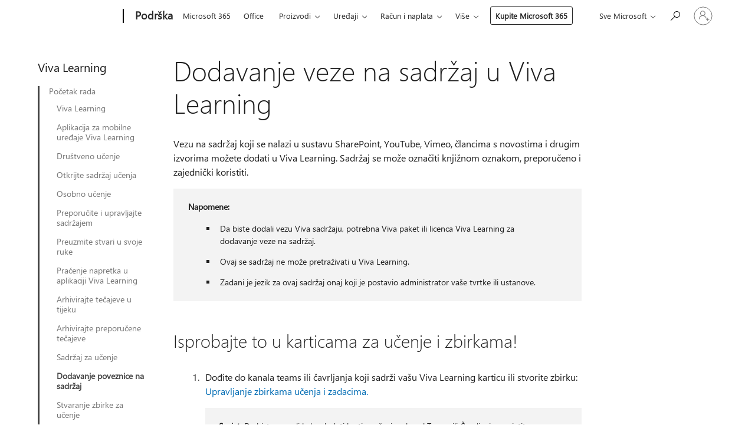

--- FILE ---
content_type: text/html; charset=utf-8
request_url: https://support.microsoft.com/hr-hr/office/dodavanje-veze-na-sadr%C5%BEaj-u-viva-learning-692bfe1a-0e8d-467c-b5a7-4e17c132ae93
body_size: 148451
content:

<!DOCTYPE html>
<html lang="hr-HR" dir="ltr">
<head>
	<meta charset="utf-8" />
	<meta name="viewport" content="width=device-width, initial-scale=1.0" />
	<title>Dodavanje veze na sadr&#x17E;aj u Viva Learning - Microsoftova podr&#x161;ka</title>
	
	
		<link rel="canonical" href="https://support.microsoft.com/hr-hr/office/dodavanje-veze-na-sadr%C5%BEaj-u-viva-learning-692bfe1a-0e8d-467c-b5a7-4e17c132ae93" />

			<link rel="alternate" hreflang="ar-SA" href="https://support.microsoft.com/ar-sa/office/%D8%A5%D8%B6%D8%A7%D9%81%D8%A9-%D8%A7%D8%B1%D8%AA%D8%A8%D8%A7%D8%B7-%D8%A5%D9%84%D9%89-%D8%A7%D9%84%D9%85%D8%AD%D8%AA%D9%88%D9%89-%D9%81%D9%8A-viva-learning-692bfe1a-0e8d-467c-b5a7-4e17c132ae93" />
			<link rel="alternate" hreflang="bg-BG" href="https://support.microsoft.com/bg-bg/office/%D0%B4%D0%BE%D0%B1%D0%B0%D0%B2%D1%8F%D0%BD%D0%B5-%D0%BD%D0%B0-%D0%B2%D1%80%D1%8A%D0%B7%D0%BA%D0%B0-%D0%BA%D1%8A%D0%BC-%D1%81%D1%8A%D0%B4%D1%8A%D1%80%D0%B6%D0%B0%D0%BD%D0%B8%D0%B5-%D0%B2-viva-learning-692bfe1a-0e8d-467c-b5a7-4e17c132ae93" />
			<link rel="alternate" hreflang="cs-CZ" href="https://support.microsoft.com/cs-cz/office/p%C5%99id%C3%A1n%C3%AD-odkazu-na-obsah-v-viva-learning-692bfe1a-0e8d-467c-b5a7-4e17c132ae93" />
			<link rel="alternate" hreflang="da-DK" href="https://support.microsoft.com/da-dk/office/f%C3%B8j-link-til-indhold-i-viva-learning-692bfe1a-0e8d-467c-b5a7-4e17c132ae93" />
			<link rel="alternate" hreflang="de-DE" href="https://support.microsoft.com/de-de/office/hinzuf%C3%BCgen-eines-links-zu-inhalten-in-viva-learning-692bfe1a-0e8d-467c-b5a7-4e17c132ae93" />
			<link rel="alternate" hreflang="el-GR" href="https://support.microsoft.com/el-gr/office/%CF%80%CF%81%CE%BF%CF%83%CE%B8%CE%AE%CE%BA%CE%B7-%CF%83%CF%8D%CE%BD%CE%B4%CE%B5%CF%83%CE%B7%CF%82-%CF%83%CE%B5-%CF%80%CE%B5%CF%81%CE%B9%CE%B5%CF%87%CF%8C%CE%BC%CE%B5%CE%BD%CE%BF-%CF%83%CF%84%CE%BF-viva-learning-692bfe1a-0e8d-467c-b5a7-4e17c132ae93" />
			<link rel="alternate" hreflang="en-AU" href="https://support.microsoft.com/en-au/office/add-link-to-content-in-viva-learning-692bfe1a-0e8d-467c-b5a7-4e17c132ae93" />
			<link rel="alternate" hreflang="en-GB" href="https://support.microsoft.com/en-gb/office/add-link-to-content-in-viva-learning-692bfe1a-0e8d-467c-b5a7-4e17c132ae93" />
			<link rel="alternate" hreflang="en-US" href="https://support.microsoft.com/en-us/office/add-link-to-content-in-viva-learning-692bfe1a-0e8d-467c-b5a7-4e17c132ae93" />
			<link rel="alternate" hreflang="es-ES" href="https://support.microsoft.com/es-es/office/agregar-un-v%C3%ADnculo-al-contenido-de-viva-learning-692bfe1a-0e8d-467c-b5a7-4e17c132ae93" />
			<link rel="alternate" hreflang="et-EE" href="https://support.microsoft.com/et-ee/office/viva-learning-sisule-lingi-lisamine-692bfe1a-0e8d-467c-b5a7-4e17c132ae93" />
			<link rel="alternate" hreflang="fi-FI" href="https://support.microsoft.com/fi-fi/office/linkin-lis%C3%A4%C3%A4minen-sis%C3%A4lt%C3%B6%C3%B6n-viva-learning-692bfe1a-0e8d-467c-b5a7-4e17c132ae93" />
			<link rel="alternate" hreflang="fr-FR" href="https://support.microsoft.com/fr-fr/office/ajouter-un-lien-au-contenu-dans-viva-learning-692bfe1a-0e8d-467c-b5a7-4e17c132ae93" />
			<link rel="alternate" hreflang="he-IL" href="https://support.microsoft.com/he-il/office/%D7%94%D7%95%D7%A1%D7%A4%D7%AA-%D7%A7%D7%99%D7%A9%D7%95%D7%A8-%D7%9C%D7%AA%D7%95%D7%9B%D7%9F-%D7%91-viva-learning-692bfe1a-0e8d-467c-b5a7-4e17c132ae93" />
			<link rel="alternate" hreflang="hr-HR" href="https://support.microsoft.com/hr-hr/office/dodavanje-veze-na-sadr%C5%BEaj-u-viva-learning-692bfe1a-0e8d-467c-b5a7-4e17c132ae93" />
			<link rel="alternate" hreflang="hu-HU" href="https://support.microsoft.com/hu-hu/office/tartalomra-mutat%C3%B3-hivatkoz%C3%A1s-hozz%C3%A1ad%C3%A1sa-viva-learning-692bfe1a-0e8d-467c-b5a7-4e17c132ae93" />
			<link rel="alternate" hreflang="id-ID" href="https://support.microsoft.com/id-id/office/menambahkan-tautan-ke-konten-di-viva-learning-692bfe1a-0e8d-467c-b5a7-4e17c132ae93" />
			<link rel="alternate" hreflang="it-IT" href="https://support.microsoft.com/it-it/office/aggiungere-un-collegamento-al-contenuto-in-viva-learning-692bfe1a-0e8d-467c-b5a7-4e17c132ae93" />
			<link rel="alternate" hreflang="ja-JP" href="https://support.microsoft.com/ja-jp/office/viva-learning%E3%81%AE%E3%82%B3%E3%83%B3%E3%83%86%E3%83%B3%E3%83%84%E3%81%B8%E3%81%AE%E3%83%AA%E3%83%B3%E3%82%AF%E3%82%92%E8%BF%BD%E5%8A%A0%E3%81%99%E3%82%8B-692bfe1a-0e8d-467c-b5a7-4e17c132ae93" />
			<link rel="alternate" hreflang="ko-KR" href="https://support.microsoft.com/ko-kr/office/viva-learning-%EC%BD%98%ED%85%90%EC%B8%A0%EC%97%90-%EB%8C%80%ED%95%9C-%EB%A7%81%ED%81%AC-%EC%B6%94%EA%B0%80-692bfe1a-0e8d-467c-b5a7-4e17c132ae93" />
			<link rel="alternate" hreflang="lt-LT" href="https://support.microsoft.com/lt-lt/office/saito-su-turiniu-%C4%AFtraukimas-programoje-viva-learning-692bfe1a-0e8d-467c-b5a7-4e17c132ae93" />
			<link rel="alternate" hreflang="lv-LV" href="https://support.microsoft.com/lv-lv/office/saites-pievieno%C5%A1ana-satura-viva-learning-692bfe1a-0e8d-467c-b5a7-4e17c132ae93" />
			<link rel="alternate" hreflang="nb-NO" href="https://support.microsoft.com/nb-no/office/legg-til-kobling-til-innhold-i-viva-learning-692bfe1a-0e8d-467c-b5a7-4e17c132ae93" />
			<link rel="alternate" hreflang="nl-NL" href="https://support.microsoft.com/nl-nl/office/koppeling-toevoegen-naar-inhoud-in-viva-learning-692bfe1a-0e8d-467c-b5a7-4e17c132ae93" />
			<link rel="alternate" hreflang="pl-PL" href="https://support.microsoft.com/pl-pl/office/dodawanie-linku-do-zawarto%C5%9Bci-w-viva-learning-692bfe1a-0e8d-467c-b5a7-4e17c132ae93" />
			<link rel="alternate" hreflang="pt-BR" href="https://support.microsoft.com/pt-br/office/adicionar-link-ao-conte%C3%BAdo-no-viva-learning-692bfe1a-0e8d-467c-b5a7-4e17c132ae93" />
			<link rel="alternate" hreflang="pt-PT" href="https://support.microsoft.com/pt-pt/office/adicionar-liga%C3%A7%C3%A3o-ao-conte%C3%BAdo-no-viva-learning-692bfe1a-0e8d-467c-b5a7-4e17c132ae93" />
			<link rel="alternate" hreflang="ro-RO" href="https://support.microsoft.com/ro-ro/office/ad%C4%83ugarea-unui-link-la-con%C8%9Binutul-din-viva-learning-692bfe1a-0e8d-467c-b5a7-4e17c132ae93" />
			<link rel="alternate" hreflang="ru-RU" href="https://support.microsoft.com/ru-ru/office/%D0%B4%D0%BE%D0%B1%D0%B0%D0%B2%D0%BB%D0%B5%D0%BD%D0%B8%D0%B5-%D1%81%D1%81%D1%8B%D0%BB%D0%BA%D0%B8-%D0%BD%D0%B0-%D1%81%D0%BE%D0%B4%D0%B5%D1%80%D0%B6%D0%B8%D0%BC%D0%BE%D0%B5-%D0%B2-viva-learning-692bfe1a-0e8d-467c-b5a7-4e17c132ae93" />
			<link rel="alternate" hreflang="sk-SK" href="https://support.microsoft.com/sk-sk/office/pridanie-prepojenia-na-obsah-v-viva-learning-692bfe1a-0e8d-467c-b5a7-4e17c132ae93" />
			<link rel="alternate" hreflang="sl-SI" href="https://support.microsoft.com/sl-si/office/dodajanje-povezave-do-vsebine-v-viva-learning-692bfe1a-0e8d-467c-b5a7-4e17c132ae93" />
			<link rel="alternate" hreflang="sr-Latn-RS" href="https://support.microsoft.com/sr-latn-rs/office/dodavanje-veze-ka-sadr%C5%BEaju-u-programu-viva-learning-692bfe1a-0e8d-467c-b5a7-4e17c132ae93" />
			<link rel="alternate" hreflang="sv-SE" href="https://support.microsoft.com/sv-se/office/l%C3%A4gga-till-en-l%C3%A4nk-till-inneh%C3%A5ll-i-viva-learning-692bfe1a-0e8d-467c-b5a7-4e17c132ae93" />
			<link rel="alternate" hreflang="th-TH" href="https://support.microsoft.com/th-th/office/%E0%B9%80%E0%B8%9E%E0%B8%B4%E0%B9%88%E0%B8%A1%E0%B8%A5%E0%B8%B4%E0%B8%87%E0%B8%81%E0%B9%8C%E0%B9%84%E0%B8%9B%E0%B8%A2%E0%B8%B1%E0%B8%87%E0%B9%80%E0%B8%99%E0%B8%B7%E0%B9%89%E0%B8%AD%E0%B8%AB%E0%B8%B2%E0%B9%83%E0%B8%99-viva-learning-692bfe1a-0e8d-467c-b5a7-4e17c132ae93" />
			<link rel="alternate" hreflang="tr-TR" href="https://support.microsoft.com/tr-tr/office/viva-learning-i%C3%A7eri%C4%9Fine-ba%C4%9Flant%C4%B1-ekleme-692bfe1a-0e8d-467c-b5a7-4e17c132ae93" />
			<link rel="alternate" hreflang="uk-UA" href="https://support.microsoft.com/uk-ua/office/%D0%B4%D0%BE%D0%B4%D0%B0%D0%B2%D0%B0%D0%BD%D0%BD%D1%8F-%D0%BF%D0%BE%D1%81%D0%B8%D0%BB%D0%B0%D0%BD%D0%BD%D1%8F-%D0%BD%D0%B0-%D0%B2%D0%BC%D1%96%D1%81%D1%82-%D1%83-viva-learning-692bfe1a-0e8d-467c-b5a7-4e17c132ae93" />
			<link rel="alternate" hreflang="vi-VN" href="https://support.microsoft.com/vi-vn/office/th%C3%AAm-li%C3%AAn-k%E1%BA%BFt-%C4%91%E1%BA%BFn-n%E1%BB%99i-dung-trong-viva-learning-692bfe1a-0e8d-467c-b5a7-4e17c132ae93" />
			<link rel="alternate" hreflang="zh-CN" href="https://support.microsoft.com/zh-cn/office/%E5%9C%A8-viva-learning-%E4%B8%AD%E6%B7%BB%E5%8A%A0%E5%86%85%E5%AE%B9%E9%93%BE%E6%8E%A5-692bfe1a-0e8d-467c-b5a7-4e17c132ae93" />
			<link rel="alternate" hreflang="zh-HK" href="https://support.microsoft.com/zh-hk/office/%E5%9C%A8-viva-learning-%E4%B8%AD%E6%96%B0%E5%A2%9E%E5%85%A7%E5%AE%B9%E9%80%A3%E7%B5%90-692bfe1a-0e8d-467c-b5a7-4e17c132ae93" />
			<link rel="alternate" hreflang="zh-TW" href="https://support.microsoft.com/zh-tw/office/%E5%9C%A8-viva-learning-%E4%B8%AD%E6%96%B0%E5%A2%9E%E5%85%A7%E5%AE%B9%E9%80%A3%E7%B5%90-692bfe1a-0e8d-467c-b5a7-4e17c132ae93" />
	<meta name="awa-articleGuid" content="692bfe1a-0e8d-467c-b5a7-4e17c132ae93" />
	
	
	<meta name="firstPublishedDate" content="2025-05-09" />
	<meta name="lastPublishedDate" content="2025-05-09" />
	<meta name="commitId" content="160e4f98e29727ccc435b57e689dcac6580304ae" />
	
	

	
	
	
	<meta name="search.contenttype" content="Training" />
	
	
	<meta name="search.IsOfficeDoc" content="true" />
	
	
	
	
	
	
	
	
	<meta name="search.mkt" content="hr-HR" />

	
	
	<meta name="ms.lang" content="hr" />
	<meta name="ms.loc" content="HR" />
	<meta name="ms.ocpub.assetID" content="692bfe1a-0e8d-467c-b5a7-4e17c132ae93" />

	<meta name="awa-kb_id" content="5015210" />
	<meta name="awa-isContactUsAllowed" content="false" />
	<meta name="awa-asst" content="692bfe1a-0e8d-467c-b5a7-4e17c132ae93" />
	<meta name="awa-pageType" content="Article" />
	



	


<meta name="awa-env" content="Production" />
<meta name="awa-market" content="hr-HR" />
<meta name="awa-contentlang" content="hr" />
<meta name="awa-userFlightingId" content="acf8a146-ecee-4c29-a2b1-ef092aead0d8" />
<meta name="awa-expid" content="P-R-1753027-1-1;P-R-1087983-1-1;P-E-1693585-C1-3;P-E-1661482-C1-3;P-E-1660511-C1-3;P-E-1656596-2-5;P-E-1551018-2-8;P-E-1585233-2-3;P-E-1570667-2-4;P-E-1560750-C1-7;P-E-1554013-2-6;P-E-1536917-C1-5;P-E-1526785-2-5;P-E-1260007-C1-3;P-E-1046152-C1-3;P-R-1545158-1-4;P-R-1426254-2-6;P-R-1392118-1-2;P-R-1245128-2-4;P-R-1235984-2-3;P-R-1211158-1-4;P-R-1150391-2-8;P-R-1150395-2-8;P-R-1150399-2-8;P-R-1150396-2-8;P-R-1150394-2-8;P-R-1150390-2-8;P-R-1150386-2-8;P-R-1146801-1-11;P-R-1141562-1-2;P-R-1141283-2-9;P-R-1136354-8-9;P-R-1119659-1-16;P-R-1119437-1-17;P-R-1116805-2-18;P-R-1116803-2-20;P-R-1114100-1-2;P-R-1100996-2-14;P-R-1096341-2-6;P-R-1089468-1-2;P-R-1085248-1-2;P-R-1033854-4-6;P-R-1029969-4-4;P-R-1020735-7-10;P-R-1018544-4-7;P-R-1009708-2-9;P-R-1005895-2-11;P-R-113175-4-7;P-R-110379-1-7;P-R-107838-1-7;P-R-106524-1-3;P-R-103787-2-5;P-R-101783-1-2;P-R-97577-1-5;P-R-97457-1-10;P-R-94390-1-2;P-R-94360-10-25;P-R-94063-1-1;P-R-93416-1-3;P-R-90963-2-2;P-R-73296-2-15" />
<meta name="awa-irisId" />
<meta name="awa-origindatacenter" content="Central US" />
<meta name="awa-variationid" content="ECS" />
<meta name="awa-prdct" content="office.com" />
<meta name="awa-stv" content="3.0.0-062faf87e94f17a5abf47aaf3daa0b67e6311923&#x2B;062faf87e94f17a5abf47aaf3daa0b67e6311923" />


 
	<meta name="awa-title" content="Dodavanje veze na sadr&#x17E;aj u Viva Learning - Microsoftova podr&#x161;ka" />
	
	<meta name="awa-selfHelpExp" content="railbanner_business" />
	<meta name="awa-dataBoundary" content="WW" />

	<link rel="stylesheet" href="/css/fonts/site-fonts.css?v=XWcxZPSEmN3tnHWAVMOFsAlPJq7aug49fUGb8saTNjw" />
	<link rel="stylesheet" href="/css/glyphs/glyphs.css?v=VOnvhT441Pay0WAKH5gdcXXigXpiuNbaQcI9DgXyoDE" />

	

    <link rel="dns-prefetch" href="https://aadcdn.msftauth.net" />
    <link rel="preconnect" href="https://aadcdn.msftauth.net" crossorigin=&quot;anonymous&quot; />
    <link rel="dns-prefetch" href="https://browser.events.data.microsoft.com" />
    <link rel="preconnect" href="https://browser.events.data.microsoft.com" crossorigin=&quot;anonymous&quot; />
    <link rel="dns-prefetch" href="https://c.s-microsoft.com" />
    <link rel="preconnect" href="https://c.s-microsoft.com" crossorigin=&quot;anonymous&quot; />
    <link rel="dns-prefetch" href="https://img-prod-cms-rt-microsoft-com.akamaized.net" />
    <link rel="preconnect" href="https://img-prod-cms-rt-microsoft-com.akamaized.net" crossorigin=&quot;anonymous&quot; />
    <link rel="dns-prefetch" href="https://js.monitor.azure.com" />
    <link rel="preconnect" href="https://js.monitor.azure.com" crossorigin=&quot;anonymous&quot; />
    <link rel="dns-prefetch" href="https://logincdn.msauth.net" />
    <link rel="preconnect" href="https://logincdn.msauth.net" crossorigin=&quot;anonymous&quot; />
    <link rel="dns-prefetch" href="https://mem.gfx.ms" />
    <link rel="preconnect" href="https://mem.gfx.ms" crossorigin=&quot;anonymous&quot; />
    <link rel="dns-prefetch" href="https://www.microsoft.com" />
    <link rel="preconnect" href="https://www.microsoft.com" crossorigin=&quot;anonymous&quot; />


	<link rel="stylesheet" href="/css/Article/article.css?v=0L89BVeP4I_vlf3G71MrPYAXM1CtRPw6ZcJwIduUvCA" />
	
	<link rel="stylesheet" href="/css/SearchBox/search-box.css?v=bybwzGBajHicVXspVs540UfV0swW0vCbOmBjBryj9N4" />
	<link rel="stylesheet" href="/css/sitewide/articleCss-overwrite.css?v=D0lQRoIlvFHSQBRTb-gAQ5KkFe8B8NuSoliBjnT5xZ4" />
	
	
	<link rel="stylesheet" href="/css/MeControlCallout/teaching-callout.css?v=690pjf05o15fVEafEpUwgaF8vqVfOkp5wP1Jl9gE99U" />
	
	<noscript>
		<link rel="stylesheet" href="/css/Article/article.noscript.css?v=88-vV8vIkcKpimEKjULkqpt8CxdXf5avAeGxsHgVOO0" />
	</noscript>

	<link rel="stylesheet" href="/css/promotionbanner/promotion-banner.css?v=cAmflE3c6Gw7niTOiMPEie9MY87yDE2mSl3DO7_jZRI" media="none" onload="this.media=&#x27;all&#x27;" /><noscript><link href="/css/promotionbanner/promotion-banner.css?v=cAmflE3c6Gw7niTOiMPEie9MY87yDE2mSl3DO7_jZRI" rel="stylesheet"></noscript>
	
	<link rel="stylesheet" href="/css/ArticleSupportBridge/article-support-bridge.css?v=R_P0TJvD9HoRHQBEdvBR1WhNn7dSbvOYWmVA9taxbpM" media="none" onload="this.media=&#x27;all&#x27;" /><noscript><link href="/css/ArticleSupportBridge/article-support-bridge.css?v=R_P0TJvD9HoRHQBEdvBR1WhNn7dSbvOYWmVA9taxbpM" rel="stylesheet"></noscript>
	<link rel="stylesheet" href="/css/StickyFeedback/sticky-feedback.css?v=cMfNdAUue7NxZUj3dIt_v5DIuzmw9ohJW109iXQpWnI" media="none" onload="this.media=&#x27;all&#x27;" /><noscript><link href="/css/StickyFeedback/sticky-feedback.css?v=cMfNdAUue7NxZUj3dIt_v5DIuzmw9ohJW109iXQpWnI" rel="stylesheet"></noscript>
	<link rel="stylesheet" href="/css/feedback/feedback.css?v=Rkcw_yfLWOMtOcWOljMOiZgymMcrG0GDpo4Lf-TUzPo" media="none" onload="this.media=&#x27;all&#x27;" /><noscript><link href="/css/feedback/feedback.css?v=Rkcw_yfLWOMtOcWOljMOiZgymMcrG0GDpo4Lf-TUzPo" rel="stylesheet"></noscript>
	
	

	<link rel="apple-touch-icon" sizes="180x180" href="/apple-touch-icon.png">
<link rel="icon" type="image/png" sizes="32x32" href="/favicon-32x32.png">
<link rel="icon" type="image/png" sizes="16x16" href="/favicon-16x16.png">


	
        <link rel="stylesheet" href="https://www.microsoft.com/onerfstatics/marketingsites-wcus-prod/east-european/shell/_scrf/css/themes=default.device=uplevel_web_pc/63-57d110/c9-be0100/a6-e969ef/43-9f2e7c/82-8b5456/a0-5d3913/4f-460e79/ae-f1ac0c?ver=2.0&amp;_cf=02242021_3231" type="text/css" media="all" />
    

	
		<link rel="stylesheet" href="/css/Article/left-nav.css?v=P4vuAkZCGQgjSSlYzU6z5FtdGykZHjeUthqLptyBPAk" />
		<link rel="stylesheet" href="/css/Article/multimedia-left-nav.css?v=WGrcIW6Ipz_Jwu3mzb5TNSNkonDhTQVz3J1KqMCSw9E" />
	
	
	<script type="text/javascript">
		var OOGlobal = {
			BaseDomain: location.protocol + "//" + location.host,
			Culture: "hr-HR",
			Language: "hr",
			LCID: "1050",
			IsAuthenticated: "False",
			WebAppUrl: "https://office.com/start",
			GUID: "692bfe1a-0e8d-467c-b5a7-4e17c132ae93",
			Platform: navigator.platform,
			MixOembedUrl: "https://mix.office.com/oembed/",
			MixWatchUrl: "https://mix.office.com/watch/"
		};
	</script>

	
		


<script type="text/javascript">
	(function () {
		var creativeReady = false;
		var isSilentSignInComplete = false;
		var authInfo = {
			authType: "None",
			puid: "",
			tenantId: "",
			isAdult: true
			};

		var renderPromotion = function (dataBoundary) {
			if (creativeReady && isSilentSignInComplete) {
				window.UcsCreative.renderTemplate({
					partnerId: "7bb7e07d-3e57-4ee3-b78f-26a4292b841a",
					shouldSetUcsMuid: true,
					dataBoundary: dataBoundary,
					attributes: {
						placement: "88000534",
						locale: "hr-hr",
						country: "hr",
						scs_ecsFlightId: "P-R-1753027-1;P-R-1087983-1;P-E-1693585-C1;P-E-1661482-C1;P-E-1660511-C1;P-E-1656596-2;P-E-1551018-2;P-E-1585233-2;P-E-1570667-2;P-E-1560750-C1;P-E-1554013-2;P-E-1536917-C1;P-E-1526785-2;P-E-1260007-C1;P-E-1046152-C1;P-R-1545158-1;P-R-1426254-2;P-R-1392118-1;P-R-1245128-2;P-R-1235984-2;P-R-1211158-1;P-R-1150391-2;P-R-1150395-2;P-R-1150399-2;P-R-1150396-2;P-R-1150394-2;P-R-1150390-2;P-R-1150386-2;P-R-1146801-1;P-R-1141562-1;P-R-1141283-2;P-R-1136354-8;P-R-1119659-1;P-R-1119437-1;P-R-1116805-2;P-R-1116803-2;P-R-1114100-1;P-R-1100996-2;P-R-1096341-2;P-R-1089468-1;P-R-1085248-1;P-R-1033854-4;P-R-1029969-4;P-R-1020735-7;P-R-1018544-4;P-R-1009708-2;P-R-1005895-2;P-R-113175-4;P-R-110379-1;P-R-107838-1;P-R-106524-1;P-R-103787-2;P-R-101783-1;P-R-97577-1;P-R-97457-1;P-R-94390-1;P-R-94360-10;P-R-94063-1;P-R-93416-1;P-R-90963-2;P-R-73296-2",
						SCS_promotionCategory: "uhfbuybutton;railbanner_business",
						articleType: "railbanner_business",
						operatingSystem: "Mac",
						authType: authInfo.authType,
						PUID: authInfo.puid,
						TenantId: authInfo.tenantId,
                        TOPT: "",
                        AdditionalBannerId: "ucsRailInlineContainer",
					}
				});
			}
		};

		window.document.addEventListener('ucsCreativeRendered', function () {
			if (typeof window.initPromotionLogger !== 'undefined') {
				window.initPromotionLogger();
			}
		});

		window.document.addEventListener('ucsCreativeReady', function () {
			creativeReady = true;
			renderPromotion("WW");
		});

		if (!isSilentSignInComplete) {
			window.document.addEventListener('silentSignInComplete', function (event) {
				if (event.detail && event.detail.puid) {
					authInfo.isAdult = event.detail.isAdult;
					authInfo.authType = event.detail.authType;
					authInfo.puid = event.detail.puid;
					authInfo.tenantId = event.detail.account.tenantId;
				}

				isSilentSignInComplete = true;
				renderPromotion(event.detail.dataBoundary);
			});
		}
	})();
</script>

<script type="text/javascript" defer src="/lib/ucs/dist/ucsCreativeService.js?v=RNwXI4r6IRH1mrd2dPPGZEYOQnUcs8HAddnyceXlw88"></script>
	

	<script>
		if (window.location.search) {
			var params = new URLSearchParams(window.location.search);
			if (params.has('action') && params.get('action') === 'download'){
				params.delete('action');
			}

			history.replaceState({}, '', window.location.pathname + (params.toString() ? '?' + params.toString() : ''));
		}
	</script>


</head>
<body class="supCont ocArticle">
	<div id="ocBodyWrapper">
		
		

<div class="supLeftNavMobileView" dir="ltr">
	<div class="supLeftNavMobileViewHeader">
		<div class="supLeftNavMobileViewHeaderTitle" role="heading" aria-level="2">Povezane teme</div>
		<div class="supLeftNavMobileViewCloseButton">
			<a href="javascript:" class="supLeftNavMobileViewClose" ms.interactiontype="11" data-bi-bhvr="HIDE" data-bi-area="Banner" ms.pgarea="leftnav" role="button" aria-label="Zatvori">&times;</a>
		</div>
	</div>
	
	<div class="supLeftNavMobileViewContent grd" role="complementary" aria-label="Srodne veze" ms.pgarea="leftnav" data-bi-area="leftnav">
		

	<div role="heading" aria-level="2" id="supLeftNavMobileDisplayTitle" tabindex="-1">Viva Learning</div>
			<div class="supLeftNavCategory supLeftNavActiveCategory">
				<div class="supLeftNavCategoryTitle">
					<a class="supLeftNavLink" ms.interactiontype="11" data-bi-slot="1" href="/hr-hr/topic/viva-learning-pregled-01bfed12-c327-41e0-a68f-7fa527dcc98a">Po&#x10D;etak rada</a>
				</div>
				<ul class="supLeftNavArticles">
							<li class="supLeftNavArticle">
								<a class="supLeftNavLink" data-bi-slot="2" href="/hr-hr/topic/viva-learning-pregled-01bfed12-c327-41e0-a68f-7fa527dcc98a">Viva Learning</a>
							</li>
							<li class="supLeftNavArticle">
								<a class="supLeftNavLink" data-bi-slot="3" href="/hr-hr/topic/mobilna-aplikacija-microsoft-viva-learning-b58b708e-dfae-4c30-aeb6-09eb6592df4d">Aplikacija za mobilne ure&#x111;aje Viva Learning</a>
							</li>
							<li class="supLeftNavArticle">
								<a class="supLeftNavLink" data-bi-slot="4" href="/hr-hr/topic/dru%C5%A1tveno-u%C4%8Denje-pomo%C4%87u-viva-learning-6badc784-0948-4922-94cc-85cd987def0a">Dru&#x161;tveno u&#x10D;enje</a>
							</li>
							<li class="supLeftNavArticle">
								<a class="supLeftNavLink" data-bi-slot="5" href="/hr-hr/office/otkrivanje-sadr%C5%BEaja-u-viva-learning-09a94473-cdd4-463b-9dbe-8e6648eb9bdb">Otkrijte sadr&#x17E;aj u&#x10D;enja</a>
							</li>
							<li class="supLeftNavArticle">
								<a class="supLeftNavLink" data-bi-slot="6" href="/hr-hr/topic/personalizirajte-u%C4%8Denje-pomo%C4%87u-viva-learning-ca774f08-6bed-441b-a74b-3aac15cd9019">Osobno u&#x10D;enje</a>
							</li>
							<li class="supLeftNavArticle">
								<a class="supLeftNavLink" data-bi-slot="7" href="/hr-hr/topic/preporu%C4%8Dite-sadr%C5%BEaj-i-upravljajte-njima-viva-learning-77f9dcbf-41a8-4b19-b4d1-b99c406f37b8">Preporu&#x10D;ite i upravljajte sadr&#x17E;ajem</a>
							</li>
							<li class="supLeftNavArticle">
								<a class="supLeftNavLink" data-bi-slot="8" href="/hr-hr/office/akcija-na-dodijeljenom-i-preporu%C4%8Denom-sadr%C5%BEaju-u-viva-learning-bedca078-ab48-4c5a-9a21-eff66e235f7b">Preuzmite stvari u svoje ruke</a>
							</li>
							<li class="supLeftNavArticle">
								<a class="supLeftNavLink" data-bi-slot="9" href="/hr-hr/topic/pra%C4%87enje-tijeka-u-viva-learning-27900fbb-f156-43bd-a341-49d96757055a">Pra&#x107;enje napretka u aplikaciji Viva Learning</a>
							</li>
							<li class="supLeftNavArticle">
								<a class="supLeftNavLink" data-bi-slot="10" href="/hr-hr/topic/arhiva-u-tijeku-57e2f830-8f48-485c-86a4-346df1162ed2">Arhivirajte te&#x10D;ajeve u tijeku</a>
							</li>
							<li class="supLeftNavArticle">
								<a class="supLeftNavLink" data-bi-slot="11" href="/hr-hr/topic/arhiva-te%C4%8Dajevi-c1dc9ba2-f4ab-4655-bed7-9e69467857e2">Arhivirajte preporu&#x10D;ene te&#x10D;ajeve</a>
							</li>
							<li class="supLeftNavArticle">
								<a class="supLeftNavLink" data-bi-slot="12" href="/hr-hr/office/davatelji-sadr%C5%BEaja-za-u%C4%8Denje-za-viva-learning-b1ef9cb6-c2b1-4c64-aaf9-72f598e42688">Sadr&#x17E;aj za u&#x10D;enje</a>
							</li>
							<li class="supLeftNavArticle supLeftNavCurrentArticle">
								<a class="supLeftNavLink" data-bi-slot="13" aria-current="page" href="/hr-hr/office/dodavanje-veze-na-sadr%C5%BEaj-u-viva-learning-692bfe1a-0e8d-467c-b5a7-4e17c132ae93">Dodavanje poveznice na sadr&#x17E;aj</a>
							</li>
							<li class="supLeftNavArticle">
								<a class="supLeftNavLink" data-bi-slot="14" href="/hr-hr/topic/upravljanje-zbirkama-u%C4%8Denja-i-zadacima-7afe4d23-8f3e-4778-994d-086b53b051cf">Stvaranje zbirke za u&#x10D;enje</a>
							</li>
							<li class="supLeftNavArticle">
								<a class="supLeftNavLink" data-bi-slot="15" href="/hr-hr/office/pristupa%C4%8Dnost-u-viva-learning-628b4ed2-d6e9-4888-8c61-98d3ba39c0f1">Pristupa&#x10D;nost u Viva Learning</a>
							</li>
							<li class="supLeftNavArticle">
								<a class="supLeftNavLink" data-bi-slot="16" href="/hr-hr/topic/za%C5%A1tita-privatnosti-u-viva-learning-e89c106d-30c8-436a-9e88-aaf8cbf8d603">Za&#x161;tita privatnosti u usluzi Viva Learning</a>
							</li>
							<li class="supLeftNavArticle">
								<a class="supLeftNavLink" data-bi-slot="17" href="/hr-hr/topic/sigurnost-u-viva-learning-748caf21-eaa6-4a3d-a99a-848e3a2eec42">Sigurnost u usluzi Viva Learning</a>
							</li>
							<li class="supLeftNavArticle">
								<a class="supLeftNavLink" data-bi-slot="18" href="/hr-hr/topic/viva-learning-uvjete-pru%C5%BEanja-usluge-5481f99b-e8d3-476f-93f2-8cb9039e6dda">Uvjeti pru&#x17E;anja usluge</a>
							</li>
				</ul>
			</div>

	</div>
</div>
	

		<div class="ucsUhfContainer"></div>

		
            <div id="headerArea" class="uhf"  data-m='{"cN":"headerArea","cT":"Area_coreuiArea","id":"a1Body","sN":1,"aN":"Body"}'>
                <div id="headerRegion"      data-region-key="headerregion" data-m='{"cN":"headerRegion","cT":"Region_coreui-region","id":"r1a1","sN":1,"aN":"a1"}' >

    <div  id="headerUniversalHeader" data-m='{"cN":"headerUniversalHeader","cT":"Module_coreui-universalheader","id":"m1r1a1","sN":1,"aN":"r1a1"}'  data-module-id="Category|headerRegion|coreui-region|headerUniversalHeader|coreui-universalheader">
        






        <a id="uhfSkipToMain" class="m-skip-to-main" href="javascript:void(0)" data-href="#supArticleContent" tabindex="0" data-m='{"cN":"Skip to content_nonnav","id":"nn1m1r1a1","sN":1,"aN":"m1r1a1"}'>Preskoči na glavni sadržaj</a>


<header class="c-uhfh context-uhf no-js c-sgl-stck c-category-header " itemscope="itemscope" data-header-footprint="/SMCConvergence/ContextualHeader-Microsoft365, fromService: True"   data-magict="true"   itemtype="http://schema.org/Organization">
    <div class="theme-light js-global-head f-closed  global-head-cont" data-m='{"cN":"Universal Header_cont","cT":"Container","id":"c2m1r1a1","sN":2,"aN":"m1r1a1"}'>
        <div class="c-uhfh-gcontainer-st">
            <button type="button" class="c-action-trigger c-glyph glyph-global-nav-button" aria-label="All Microsoft expand to see list of Microsoft products and services" initialState-label="All Microsoft expand to see list of Microsoft products and services" toggleState-label="Close All Microsoft list" aria-expanded="false" data-m='{"cN":"Mobile menu button_nonnav","id":"nn1c2m1r1a1","sN":1,"aN":"c2m1r1a1"}'></button>
            <button type="button" class="c-action-trigger c-glyph glyph-arrow-htmllegacy c-close-search" aria-label="Zatvori pretraživanje" aria-expanded="false" data-m='{"cN":"Close Search_nonnav","id":"nn2c2m1r1a1","sN":2,"aN":"c2m1r1a1"}'></button>
                    <a id="uhfLogo" class="c-logo c-sgl-stk-uhfLogo" itemprop="url" href="https://www.microsoft.com" aria-label="Microsoft" data-m='{"cN":"GlobalNav_Logo_cont","cT":"Container","id":"c3c2m1r1a1","sN":3,"aN":"c2m1r1a1"}'>
                        <img alt="" itemprop="logo" class="c-image" src="https://uhf.microsoft.com/images/microsoft/RE1Mu3b.png" role="presentation" aria-hidden="true" />
                        <span itemprop="name" role="presentation" aria-hidden="true">Microsoft</span>
                    </a>
            <div class="f-mobile-title">
                <button type="button" class="c-action-trigger c-glyph glyph-chevron-left" aria-label="Dodatne mogućnosti izbornika" data-m='{"cN":"Mobile back button_nonnav","id":"nn4c2m1r1a1","sN":4,"aN":"c2m1r1a1"}'></button>
                <span data-global-title="Početna stranica Microsoft" class="js-mobile-title">Podrška</span>
                <button type="button" class="c-action-trigger c-glyph glyph-chevron-right" aria-label="Dodatne mogućnosti izbornika" data-m='{"cN":"Mobile forward button_nonnav","id":"nn5c2m1r1a1","sN":5,"aN":"c2m1r1a1"}'></button>
            </div>
                    <div class="c-show-pipe x-hidden-vp-mobile-st">
                        <a id="uhfCatLogo" class="c-logo c-cat-logo" href="https://support.microsoft.com/hr-hr" aria-label="Podrška" itemprop="url" data-m='{"cN":"CatNav_Podrška_nav","id":"n6c2m1r1a1","sN":6,"aN":"c2m1r1a1"}'>
                                <span>Podrška</span>
                        </a>
                    </div>
                <div class="cat-logo-button-cont x-hidden">
                        <button type="button" id="uhfCatLogoButton" class="c-cat-logo-button x-hidden" aria-expanded="false" aria-label="Podrška" data-m='{"cN":"Podrška_nonnav","id":"nn7c2m1r1a1","sN":7,"aN":"c2m1r1a1"}'>
                            Podrška
                        </button>
                </div>



                    <nav id="uhf-g-nav" aria-label="Kontekstualni izbornik" class="c-uhfh-gnav" data-m='{"cN":"Category nav_cont","cT":"Container","id":"c8c2m1r1a1","sN":8,"aN":"c2m1r1a1"}'>
            <ul class="js-paddle-items">
                    <li class="single-link js-nav-menu x-hidden-none-mobile-vp uhf-menu-item">
                        <a class="c-uhf-nav-link" href="https://support.microsoft.com/hr-hr" data-m='{"cN":"CatNav_Početna stranica_nav","id":"n1c8c2m1r1a1","sN":1,"aN":"c8c2m1r1a1"}' > Početna stranica </a>
                    </li>
                                        <li class="single-link js-nav-menu uhf-menu-item">
                            <a id="c-shellmenu_0" class="c-uhf-nav-link" href="https://www.microsoft.com/microsoft-365?ocid=cmmttvzgpuy" data-m='{"id":"n2c8c2m1r1a1","sN":2,"aN":"c8c2m1r1a1"}'>Microsoft 365</a>
                        </li>
                        <li class="single-link js-nav-menu uhf-menu-item">
                            <a id="c-shellmenu_1" class="c-uhf-nav-link" href="https://www.microsoft.com/microsoft-365/microsoft-office?ocid=cmml7tr0rib" data-m='{"id":"n3c8c2m1r1a1","sN":3,"aN":"c8c2m1r1a1"}'>Office</a>
                        </li>
                        <li class="nested-menu uhf-menu-item">
                            <div class="c-uhf-menu js-nav-menu">
                                <button type="button" id="c-shellmenu_2"  aria-expanded="false" data-m='{"id":"nn4c8c2m1r1a1","sN":4,"aN":"c8c2m1r1a1"}'>Proizvodi</button>

                                <ul class="" data-class-idn="" aria-hidden="true" data-m='{"cT":"Container","id":"c5c8c2m1r1a1","sN":5,"aN":"c8c2m1r1a1"}'>
        <li class="js-nav-menu single-link" data-m='{"cT":"Container","id":"c1c5c8c2m1r1a1","sN":1,"aN":"c5c8c2m1r1a1"}'>
            <a id="c-shellmenu_3" class="js-subm-uhf-nav-link" href="https://support.microsoft.com/hr-hr/microsoft-365" data-m='{"id":"n1c1c5c8c2m1r1a1","sN":1,"aN":"c1c5c8c2m1r1a1"}'>Microsoft 365</a>
            
        </li>
        <li class="js-nav-menu single-link" data-m='{"cT":"Container","id":"c2c5c8c2m1r1a1","sN":2,"aN":"c5c8c2m1r1a1"}'>
            <a id="c-shellmenu_4" class="js-subm-uhf-nav-link" href="https://support.microsoft.com/hr-hr/outlook" data-m='{"id":"n1c2c5c8c2m1r1a1","sN":1,"aN":"c2c5c8c2m1r1a1"}'>Outlook</a>
            
        </li>
        <li class="js-nav-menu single-link" data-m='{"cT":"Container","id":"c3c5c8c2m1r1a1","sN":3,"aN":"c5c8c2m1r1a1"}'>
            <a id="c-shellmenu_5" class="js-subm-uhf-nav-link" href="https://support.microsoft.com/hr-hr/teams" data-m='{"id":"n1c3c5c8c2m1r1a1","sN":1,"aN":"c3c5c8c2m1r1a1"}'>Microsoft Teams</a>
            
        </li>
        <li class="js-nav-menu single-link" data-m='{"cT":"Container","id":"c4c5c8c2m1r1a1","sN":4,"aN":"c5c8c2m1r1a1"}'>
            <a id="c-shellmenu_6" class="js-subm-uhf-nav-link" href="https://support.microsoft.com/hr-hr/onedrive" data-m='{"id":"n1c4c5c8c2m1r1a1","sN":1,"aN":"c4c5c8c2m1r1a1"}'>OneDrive</a>
            
        </li>
        <li class="js-nav-menu single-link" data-m='{"cT":"Container","id":"c5c5c8c2m1r1a1","sN":5,"aN":"c5c8c2m1r1a1"}'>
            <a id="c-shellmenu_7" class="js-subm-uhf-nav-link" href="https://support.microsoft.com/hr-hr/microsoft-copilot" data-m='{"id":"n1c5c5c8c2m1r1a1","sN":1,"aN":"c5c5c8c2m1r1a1"}'>Microsoft Copilot</a>
            
        </li>
        <li class="js-nav-menu single-link" data-m='{"cT":"Container","id":"c6c5c8c2m1r1a1","sN":6,"aN":"c5c8c2m1r1a1"}'>
            <a id="c-shellmenu_8" class="js-subm-uhf-nav-link" href="https://support.microsoft.com/hr-hr/onenote" data-m='{"id":"n1c6c5c8c2m1r1a1","sN":1,"aN":"c6c5c8c2m1r1a1"}'>OneNote</a>
            
        </li>
        <li class="js-nav-menu single-link" data-m='{"cT":"Container","id":"c7c5c8c2m1r1a1","sN":7,"aN":"c5c8c2m1r1a1"}'>
            <a id="c-shellmenu_9" class="js-subm-uhf-nav-link" href="https://support.microsoft.com/hr-hr/windows" data-m='{"id":"n1c7c5c8c2m1r1a1","sN":1,"aN":"c7c5c8c2m1r1a1"}'>Windows</a>
            
        </li>
        <li class="js-nav-menu single-link" data-m='{"cT":"Container","id":"c8c5c8c2m1r1a1","sN":8,"aN":"c5c8c2m1r1a1"}'>
            <a id="c-shellmenu_10" class="js-subm-uhf-nav-link" href="https://support.microsoft.com/hr-hr/all-products" data-m='{"id":"n1c8c5c8c2m1r1a1","sN":1,"aN":"c8c5c8c2m1r1a1"}'>više ...</a>
            
        </li>
                                                    
                                </ul>
                            </div>
                        </li>                        <li class="nested-menu uhf-menu-item">
                            <div class="c-uhf-menu js-nav-menu">
                                <button type="button" id="c-shellmenu_11"  aria-expanded="false" data-m='{"id":"nn6c8c2m1r1a1","sN":6,"aN":"c8c2m1r1a1"}'>Uređaji</button>

                                <ul class="" data-class-idn="" aria-hidden="true" data-m='{"cT":"Container","id":"c7c8c2m1r1a1","sN":7,"aN":"c8c2m1r1a1"}'>
        <li class="js-nav-menu single-link" data-m='{"cT":"Container","id":"c1c7c8c2m1r1a1","sN":1,"aN":"c7c8c2m1r1a1"}'>
            <a id="c-shellmenu_12" class="js-subm-uhf-nav-link" href="https://support.microsoft.com/hr-hr/surface" data-m='{"id":"n1c1c7c8c2m1r1a1","sN":1,"aN":"c1c7c8c2m1r1a1"}'>Surface</a>
            
        </li>
        <li class="js-nav-menu single-link" data-m='{"cT":"Container","id":"c2c7c8c2m1r1a1","sN":2,"aN":"c7c8c2m1r1a1"}'>
            <a id="c-shellmenu_13" class="js-subm-uhf-nav-link" href="https://support.microsoft.com/hr-hr/pc-accessories" data-m='{"id":"n1c2c7c8c2m1r1a1","sN":1,"aN":"c2c7c8c2m1r1a1"}'>Dodatna oprema PC-ja</a>
            
        </li>
        <li class="js-nav-menu single-link" data-m='{"cT":"Container","id":"c3c7c8c2m1r1a1","sN":3,"aN":"c7c8c2m1r1a1"}'>
            <a id="c-shellmenu_14" class="js-subm-uhf-nav-link" href="https://support.xbox.com/" data-m='{"id":"n1c3c7c8c2m1r1a1","sN":1,"aN":"c3c7c8c2m1r1a1"}'>Xbox</a>
            
        </li>
        <li class="js-nav-menu single-link" data-m='{"cT":"Container","id":"c4c7c8c2m1r1a1","sN":4,"aN":"c7c8c2m1r1a1"}'>
            <a id="c-shellmenu_15" class="js-subm-uhf-nav-link" href="https://support.xbox.com/help/games-apps/my-games-apps/all-about-pc-gaming" data-m='{"id":"n1c4c7c8c2m1r1a1","sN":1,"aN":"c4c7c8c2m1r1a1"}'>Igranje na računalu</a>
            
        </li>
        <li class="js-nav-menu single-link" data-m='{"cT":"Container","id":"c5c7c8c2m1r1a1","sN":5,"aN":"c7c8c2m1r1a1"}'>
            <a id="c-shellmenu_16" class="js-subm-uhf-nav-link" href="https://docs.microsoft.com/hololens/" data-m='{"id":"n1c5c7c8c2m1r1a1","sN":1,"aN":"c5c7c8c2m1r1a1"}'>HoloLens</a>
            
        </li>
        <li class="js-nav-menu single-link" data-m='{"cT":"Container","id":"c6c7c8c2m1r1a1","sN":6,"aN":"c7c8c2m1r1a1"}'>
            <a id="c-shellmenu_17" class="js-subm-uhf-nav-link" href="https://learn.microsoft.com/surface-hub/" data-m='{"id":"n1c6c7c8c2m1r1a1","sN":1,"aN":"c6c7c8c2m1r1a1"}'>Surface Hub</a>
            
        </li>
        <li class="js-nav-menu single-link" data-m='{"cT":"Container","id":"c7c7c8c2m1r1a1","sN":7,"aN":"c7c8c2m1r1a1"}'>
            <a id="c-shellmenu_18" class="js-subm-uhf-nav-link" href="https://support.microsoft.com/hr-hr/warranty" data-m='{"id":"n1c7c7c8c2m1r1a1","sN":1,"aN":"c7c7c8c2m1r1a1"}'>Jamstva za hardver</a>
            
        </li>
                                                    
                                </ul>
                            </div>
                        </li>                        <li class="nested-menu uhf-menu-item">
                            <div class="c-uhf-menu js-nav-menu">
                                <button type="button" id="c-shellmenu_19"  aria-expanded="false" data-m='{"id":"nn8c8c2m1r1a1","sN":8,"aN":"c8c2m1r1a1"}'>Račun i naplata</button>

                                <ul class="" data-class-idn="" aria-hidden="true" data-m='{"cT":"Container","id":"c9c8c2m1r1a1","sN":9,"aN":"c8c2m1r1a1"}'>
        <li class="js-nav-menu single-link" data-m='{"cT":"Container","id":"c1c9c8c2m1r1a1","sN":1,"aN":"c9c8c2m1r1a1"}'>
            <a id="c-shellmenu_20" class="js-subm-uhf-nav-link" href="https://support.microsoft.com/hr-hr/account" data-m='{"id":"n1c1c9c8c2m1r1a1","sN":1,"aN":"c1c9c8c2m1r1a1"}'>račun</a>
            
        </li>
        <li class="js-nav-menu single-link" data-m='{"cT":"Container","id":"c2c9c8c2m1r1a1","sN":2,"aN":"c9c8c2m1r1a1"}'>
            <a id="c-shellmenu_21" class="js-subm-uhf-nav-link" href="https://support.microsoft.com/hr-hr/microsoft-store-and-billing" data-m='{"id":"n1c2c9c8c2m1r1a1","sN":1,"aN":"c2c9c8c2m1r1a1"}'>Trgovina Microsoft Store &amp; naplata</a>
            
        </li>
                                                    
                                </ul>
                            </div>
                        </li>                        <li class="nested-menu uhf-menu-item">
                            <div class="c-uhf-menu js-nav-menu">
                                <button type="button" id="c-shellmenu_22"  aria-expanded="false" data-m='{"id":"nn10c8c2m1r1a1","sN":10,"aN":"c8c2m1r1a1"}'>Resursi</button>

                                <ul class="" data-class-idn="" aria-hidden="true" data-m='{"cT":"Container","id":"c11c8c2m1r1a1","sN":11,"aN":"c8c2m1r1a1"}'>
        <li class="js-nav-menu single-link" data-m='{"cT":"Container","id":"c1c11c8c2m1r1a1","sN":1,"aN":"c11c8c2m1r1a1"}'>
            <a id="c-shellmenu_23" class="js-subm-uhf-nav-link" href="https://support.microsoft.com/hr-hr/office/4414eaaf-0478-48be-9c42-23adc4716658" data-m='{"id":"n1c1c11c8c2m1r1a1","sN":1,"aN":"c1c11c8c2m1r1a1"}'>Install Microsoft 365</a>
            
        </li>
        <li class="js-nav-menu single-link" data-m='{"cT":"Container","id":"c2c11c8c2m1r1a1","sN":2,"aN":"c11c8c2m1r1a1"}'>
            <a id="c-shellmenu_24" class="js-subm-uhf-nav-link" href="https://answers.microsoft.com/lang/msoffice/forum" data-m='{"id":"n1c2c11c8c2m1r1a1","sN":1,"aN":"c2c11c8c2m1r1a1"}'>Community forums</a>
            
        </li>
        <li class="js-nav-menu single-link" data-m='{"cT":"Container","id":"c3c11c8c2m1r1a1","sN":3,"aN":"c11c8c2m1r1a1"}'>
            <a id="c-shellmenu_25" class="js-subm-uhf-nav-link" href="https://portal.office.com/AdminPortal#/support" data-m='{"id":"n1c3c11c8c2m1r1a1","sN":1,"aN":"c3c11c8c2m1r1a1"}'>Microsoft 365 administratori</a>
            
        </li>
        <li class="js-nav-menu single-link" data-m='{"cT":"Container","id":"c4c11c8c2m1r1a1","sN":4,"aN":"c11c8c2m1r1a1"}'>
            <a id="c-shellmenu_26" class="js-subm-uhf-nav-link" href="https://go.microsoft.com/fwlink/?linkid=2224585" data-m='{"id":"n1c4c11c8c2m1r1a1","sN":1,"aN":"c4c11c8c2m1r1a1"}'>Portal za male tvrtke</a>
            
        </li>
        <li class="js-nav-menu single-link" data-m='{"cT":"Container","id":"c5c11c8c2m1r1a1","sN":5,"aN":"c11c8c2m1r1a1"}'>
            <a id="c-shellmenu_27" class="js-subm-uhf-nav-link" href="https://developer.microsoft.com/" data-m='{"id":"n1c5c11c8c2m1r1a1","sN":1,"aN":"c5c11c8c2m1r1a1"}'>Razvojni inženjer</a>
            
        </li>
        <li class="js-nav-menu single-link" data-m='{"cT":"Container","id":"c6c11c8c2m1r1a1","sN":6,"aN":"c11c8c2m1r1a1"}'>
            <a id="c-shellmenu_28" class="js-subm-uhf-nav-link" href="https://support.microsoft.com/hr-hr/education" data-m='{"id":"n1c6c11c8c2m1r1a1","sN":1,"aN":"c6c11c8c2m1r1a1"}'>Obrazovanje</a>
            
        </li>
        <li class="js-nav-menu single-link" data-m='{"cT":"Container","id":"c7c11c8c2m1r1a1","sN":7,"aN":"c11c8c2m1r1a1"}'>
            <a id="c-shellmenu_29" class="js-subm-uhf-nav-link" href="https://www.microsoft.com/reportascam/" data-m='{"id":"n1c7c11c8c2m1r1a1","sN":1,"aN":"c7c11c8c2m1r1a1"}'>Prijavi prevaru pri pružanju podrške</a>
            
        </li>
        <li class="js-nav-menu single-link" data-m='{"cT":"Container","id":"c8c11c8c2m1r1a1","sN":8,"aN":"c11c8c2m1r1a1"}'>
            <a id="c-shellmenu_30" class="js-subm-uhf-nav-link" href="https://support.microsoft.com/hr-hr/surface/cbc47825-19b9-4786-8088-eb9963d780d3" data-m='{"id":"n1c8c11c8c2m1r1a1","sN":1,"aN":"c8c11c8c2m1r1a1"}'>Sigurnost proizvoda</a>
            
        </li>
                                                    
                                </ul>
                            </div>
                        </li>

                <li id="overflow-menu" class="overflow-menu x-hidden uhf-menu-item">
                        <div class="c-uhf-menu js-nav-menu">
        <button data-m='{"pid":"Više","id":"nn12c8c2m1r1a1","sN":12,"aN":"c8c2m1r1a1"}' type="button" aria-label="Više" aria-expanded="false">Više</button>
        <ul id="overflow-menu-list" aria-hidden="true" class="overflow-menu-list">
        </ul>
    </div>

                </li>
                                    <li class="single-link js-nav-menu" id="c-uhf-nav-cta">
                        <a id="buyInstallButton" class="c-uhf-nav-link" href="https://go.microsoft.com/fwlink/?linkid=849747" data-m='{"cN":"CatNav_cta_Kupite Microsoft 365_nav","id":"n13c8c2m1r1a1","sN":13,"aN":"c8c2m1r1a1"}'>Kupite Microsoft 365</a>
                    </li>
            </ul>
            
        </nav>


            <div class="c-uhfh-actions" data-m='{"cN":"Header actions_cont","cT":"Container","id":"c9c2m1r1a1","sN":9,"aN":"c2m1r1a1"}'>
                <div class="wf-menu">        <nav id="uhf-c-nav" aria-label="Svi Microsoft izbornici" data-m='{"cN":"GlobalNav_cont","cT":"Container","id":"c1c9c2m1r1a1","sN":1,"aN":"c9c2m1r1a1"}'>
            <ul class="js-paddle-items">
                <li>
                    <div class="c-uhf-menu js-nav-menu">
                        <button type="button" class="c-button-logo all-ms-nav" aria-expanded="false" data-m='{"cN":"GlobalNav_More_nonnav","id":"nn1c1c9c2m1r1a1","sN":1,"aN":"c1c9c2m1r1a1"}'> <span>Sve Microsoft</span></button>
                        <ul class="f-multi-column f-multi-column-6" aria-hidden="true" data-m='{"cN":"More_cont","cT":"Container","id":"c2c1c9c2m1r1a1","sN":2,"aN":"c1c9c2m1r1a1"}'>
                                    <li class="c-w0-contr">
            <h2 class="c-uhf-sronly">Global</h2>
            <ul class="c-w0">
        <li class="js-nav-menu single-link" data-m='{"cN":"M365_cont","cT":"Container","id":"c1c2c1c9c2m1r1a1","sN":1,"aN":"c2c1c9c2m1r1a1"}'>
            <a id="shellmenu_31" class="js-subm-uhf-nav-link" href="https://www.microsoft.com/microsoft-365" data-m='{"cN":"W0Nav_M365_nav","id":"n1c1c2c1c9c2m1r1a1","sN":1,"aN":"c1c2c1c9c2m1r1a1"}'>Microsoft 365</a>
            
        </li>
        <li class="js-nav-menu single-link" data-m='{"cN":"Teams_cont","cT":"Container","id":"c2c2c1c9c2m1r1a1","sN":2,"aN":"c2c1c9c2m1r1a1"}'>
            <a id="l0_Teams" class="js-subm-uhf-nav-link" href="https://www.microsoft.com/microsoft-teams/group-chat-software" data-m='{"cN":"W0Nav_Teams_nav","id":"n1c2c2c1c9c2m1r1a1","sN":1,"aN":"c2c2c1c9c2m1r1a1"}'>Teams</a>
            
        </li>
        <li class="js-nav-menu single-link" data-m='{"cN":"Copilot_cont","cT":"Container","id":"c3c2c1c9c2m1r1a1","sN":3,"aN":"c2c1c9c2m1r1a1"}'>
            <a id="shellmenu_33" class="js-subm-uhf-nav-link" href="https://copilot.microsoft.com/" data-m='{"cN":"W0Nav_Copilot_nav","id":"n1c3c2c1c9c2m1r1a1","sN":1,"aN":"c3c2c1c9c2m1r1a1"}'>Copilot</a>
            
        </li>
        <li class="js-nav-menu single-link" data-m='{"cN":"Windows_cont","cT":"Container","id":"c4c2c1c9c2m1r1a1","sN":4,"aN":"c2c1c9c2m1r1a1"}'>
            <a id="shellmenu_34" class="js-subm-uhf-nav-link" href="https://www.microsoft.com/hr-hr/windows/" data-m='{"cN":"W0Nav_Windows_nav","id":"n1c4c2c1c9c2m1r1a1","sN":1,"aN":"c4c2c1c9c2m1r1a1"}'>Windows</a>
            
        </li>
        <li class="js-nav-menu single-link" data-m='{"cN":"Surface_cont","cT":"Container","id":"c5c2c1c9c2m1r1a1","sN":5,"aN":"c2c1c9c2m1r1a1"}'>
            <a id="shellmenu_35" class="js-subm-uhf-nav-link" href="https://www.microsoft.com/surface" data-m='{"cN":"W0Nav_Surface_nav","id":"n1c5c2c1c9c2m1r1a1","sN":1,"aN":"c5c2c1c9c2m1r1a1"}'>Surface</a>
            
        </li>
        <li class="js-nav-menu single-link" data-m='{"cN":"Xbox_cont","cT":"Container","id":"c6c2c1c9c2m1r1a1","sN":6,"aN":"c2c1c9c2m1r1a1"}'>
            <a id="shellmenu_36" class="js-subm-uhf-nav-link" href="https://www.xbox.com/" data-m='{"cN":"W0Nav_Xbox_nav","id":"n1c6c2c1c9c2m1r1a1","sN":1,"aN":"c6c2c1c9c2m1r1a1"}'>Xbox</a>
            
        </li>
        <li class="js-nav-menu single-link" data-m='{"cN":"Support_cont","cT":"Container","id":"c7c2c1c9c2m1r1a1","sN":7,"aN":"c2c1c9c2m1r1a1"}'>
            <a id="l1_support" class="js-subm-uhf-nav-link" href="https://support.microsoft.com/hr-hr" data-m='{"cN":"W0Nav_Support_nav","id":"n1c7c2c1c9c2m1r1a1","sN":1,"aN":"c7c2c1c9c2m1r1a1"}'>Podrška</a>
            
        </li>
            </ul>
        </li>

<li class="f-sub-menu js-nav-menu nested-menu" data-m='{"cT":"Container","id":"c8c2c1c9c2m1r1a1","sN":8,"aN":"c2c1c9c2m1r1a1"}'>

    <span id="uhf-navspn-shellmenu_39-span" style="display:none"   f-multi-parent="true" aria-expanded="false" data-m='{"id":"nn1c8c2c1c9c2m1r1a1","sN":1,"aN":"c8c2c1c9c2m1r1a1"}'>Softver</span>
    <button id="uhf-navbtn-shellmenu_39-button" type="button"   f-multi-parent="true" aria-expanded="false" data-m='{"id":"nn2c8c2c1c9c2m1r1a1","sN":2,"aN":"c8c2c1c9c2m1r1a1"}'>Softver</button>
    <ul aria-hidden="true" aria-labelledby="uhf-navspn-shellmenu_39-span">
        <li class="js-nav-menu single-link" data-m='{"cN":"More_Software_WindowsApps_cont","cT":"Container","id":"c3c8c2c1c9c2m1r1a1","sN":3,"aN":"c8c2c1c9c2m1r1a1"}'>
            <a id="shellmenu_40" class="js-subm-uhf-nav-link" href="https://apps.microsoft.com/home" data-m='{"cN":"GlobalNav_More_Software_WindowsApps_nav","id":"n1c3c8c2c1c9c2m1r1a1","sN":1,"aN":"c3c8c2c1c9c2m1r1a1"}'>Aplikacije za Windows</a>
            
        </li>
        <li class="js-nav-menu single-link" data-m='{"cN":"More_Software_OneDrive_cont","cT":"Container","id":"c4c8c2c1c9c2m1r1a1","sN":4,"aN":"c8c2c1c9c2m1r1a1"}'>
            <a id="shellmenu_41" class="js-subm-uhf-nav-link" href="https://www.microsoft.com/hr-hr/microsoft-365/onedrive/online-cloud-storage" data-m='{"cN":"GlobalNav_More_Software_OneDrive_nav","id":"n1c4c8c2c1c9c2m1r1a1","sN":1,"aN":"c4c8c2c1c9c2m1r1a1"}'>OneDrive</a>
            
        </li>
        <li class="js-nav-menu single-link" data-m='{"cN":"More_Software_Outlook_cont","cT":"Container","id":"c5c8c2c1c9c2m1r1a1","sN":5,"aN":"c8c2c1c9c2m1r1a1"}'>
            <a id="shellmenu_42" class="js-subm-uhf-nav-link" href="https://www.microsoft.com/hr-hr/microsoft-365/outlook/email-and-calendar-software-microsoft-outlook" data-m='{"cN":"GlobalNav_More_Software_Outlook_nav","id":"n1c5c8c2c1c9c2m1r1a1","sN":1,"aN":"c5c8c2c1c9c2m1r1a1"}'>Outlook</a>
            
        </li>
        <li class="js-nav-menu single-link" data-m='{"cN":"More_Software_OneNote_cont","cT":"Container","id":"c6c8c2c1c9c2m1r1a1","sN":6,"aN":"c8c2c1c9c2m1r1a1"}'>
            <a id="shellmenu_43" class="js-subm-uhf-nav-link" href="https://www.microsoft.com/hr-hr/microsoft-365/onenote/digital-note-taking-app" data-m='{"cN":"GlobalNav_More_Software_OneNote_nav","id":"n1c6c8c2c1c9c2m1r1a1","sN":1,"aN":"c6c8c2c1c9c2m1r1a1"}'>OneNote</a>
            
        </li>
        <li class="js-nav-menu single-link" data-m='{"cN":"More_Software_Microsoft Teams_cont","cT":"Container","id":"c7c8c2c1c9c2m1r1a1","sN":7,"aN":"c8c2c1c9c2m1r1a1"}'>
            <a id="shellmenu_44" class="js-subm-uhf-nav-link" href="https://www.microsoft.com/hr-hr/microsoft-teams/group-chat-software" data-m='{"cN":"GlobalNav_More_Software_Microsoft Teams_nav","id":"n1c7c8c2c1c9c2m1r1a1","sN":1,"aN":"c7c8c2c1c9c2m1r1a1"}'>Microsoft Teams</a>
            
        </li>
    </ul>
    
</li>
<li class="f-sub-menu js-nav-menu nested-menu" data-m='{"cN":"PCsAndDevices_cont","cT":"Container","id":"c9c2c1c9c2m1r1a1","sN":9,"aN":"c2c1c9c2m1r1a1"}'>

    <span id="uhf-navspn-shellmenu_45-span" style="display:none"   f-multi-parent="true" aria-expanded="false" data-m='{"cN":"GlobalNav_PCsAndDevices_nonnav","id":"nn1c9c2c1c9c2m1r1a1","sN":1,"aN":"c9c2c1c9c2m1r1a1"}'>Računala i uređaja</span>
    <button id="uhf-navbtn-shellmenu_45-button" type="button"   f-multi-parent="true" aria-expanded="false" data-m='{"cN":"GlobalNav_PCsAndDevices_nonnav","id":"nn2c9c2c1c9c2m1r1a1","sN":2,"aN":"c9c2c1c9c2m1r1a1"}'>Računala i uređaja</button>
    <ul aria-hidden="true" aria-labelledby="uhf-navspn-shellmenu_45-span">
        <li class="js-nav-menu single-link" data-m='{"cN":"More_PCsAndDevices_Accessories_cont","cT":"Container","id":"c3c9c2c1c9c2m1r1a1","sN":3,"aN":"c9c2c1c9c2m1r1a1"}'>
            <a id="shellmenu_46" class="js-subm-uhf-nav-link" href="https://www.microsoft.com/en-us/store/b/accessories?icid=CNavDevicesAccessories" data-m='{"cN":"GlobalNav_More_PCsAndDevices_Accessories_nav","id":"n1c3c9c2c1c9c2m1r1a1","sN":1,"aN":"c3c9c2c1c9c2m1r1a1"}'>Accessories</a>
            
        </li>
    </ul>
    
</li>
<li class="f-sub-menu js-nav-menu nested-menu" data-m='{"cT":"Container","id":"c10c2c1c9c2m1r1a1","sN":10,"aN":"c2c1c9c2m1r1a1"}'>

    <span id="uhf-navspn-shellmenu_47-span" style="display:none"   f-multi-parent="true" aria-expanded="false" data-m='{"id":"nn1c10c2c1c9c2m1r1a1","sN":1,"aN":"c10c2c1c9c2m1r1a1"}'>Zabava</span>
    <button id="uhf-navbtn-shellmenu_47-button" type="button"   f-multi-parent="true" aria-expanded="false" data-m='{"id":"nn2c10c2c1c9c2m1r1a1","sN":2,"aN":"c10c2c1c9c2m1r1a1"}'>Zabava</button>
    <ul aria-hidden="true" aria-labelledby="uhf-navspn-shellmenu_47-span">
        <li class="js-nav-menu single-link" data-m='{"cN":"More_Entertainment_PCGames_cont","cT":"Container","id":"c3c10c2c1c9c2m1r1a1","sN":3,"aN":"c10c2c1c9c2m1r1a1"}'>
            <a id="shellmenu_48" class="js-subm-uhf-nav-link" href="https://apps.microsoft.com/games?hl=hr-HR&amp;gl=HR&amp;icid=DSM_All_PCGames" data-m='{"cN":"GlobalNav_More_Entertainment_PCGames_nav","id":"n1c3c10c2c1c9c2m1r1a1","sN":1,"aN":"c3c10c2c1c9c2m1r1a1"}'>Igre za računalo</a>
            
        </li>
    </ul>
    
</li>
<li class="f-sub-menu js-nav-menu nested-menu" data-m='{"cT":"Container","id":"c11c2c1c9c2m1r1a1","sN":11,"aN":"c2c1c9c2m1r1a1"}'>

    <span id="uhf-navspn-shellmenu_49-span" style="display:none"   f-multi-parent="true" aria-expanded="false" data-m='{"id":"nn1c11c2c1c9c2m1r1a1","sN":1,"aN":"c11c2c1c9c2m1r1a1"}'>Poslovanje
</span>
    <button id="uhf-navbtn-shellmenu_49-button" type="button"   f-multi-parent="true" aria-expanded="false" data-m='{"id":"nn2c11c2c1c9c2m1r1a1","sN":2,"aN":"c11c2c1c9c2m1r1a1"}'>Poslovanje
</button>
    <ul aria-hidden="true" aria-labelledby="uhf-navspn-shellmenu_49-span">
        <li class="js-nav-menu single-link" data-m='{"cN":"More_Business_AI_cont","cT":"Container","id":"c3c11c2c1c9c2m1r1a1","sN":3,"aN":"c11c2c1c9c2m1r1a1"}'>
            <a id="shellmenu_50" class="js-subm-uhf-nav-link" href="https://www.microsoft.com/hr-hr/ai?icid=DSM_All_AI" data-m='{"cN":"GlobalNav_More_Business_AI_nav","id":"n1c3c11c2c1c9c2m1r1a1","sN":1,"aN":"c3c11c2c1c9c2m1r1a1"}'>Microsoft AI</a>
            
        </li>
        <li class="js-nav-menu single-link" data-m='{"cN":"More_Business_Microsoft Security_cont","cT":"Container","id":"c4c11c2c1c9c2m1r1a1","sN":4,"aN":"c11c2c1c9c2m1r1a1"}'>
            <a id="shellmenu_51" class="js-subm-uhf-nav-link" href="https://www.microsoft.com/security" data-m='{"cN":"GlobalNav_More_Business_Microsoft Security_nav","id":"n1c4c11c2c1c9c2m1r1a1","sN":1,"aN":"c4c11c2c1c9c2m1r1a1"}'>Microsoft Security</a>
            
        </li>
        <li class="js-nav-menu single-link" data-m='{"cN":"More_DeveloperAndIT_Azure_cont","cT":"Container","id":"c5c11c2c1c9c2m1r1a1","sN":5,"aN":"c11c2c1c9c2m1r1a1"}'>
            <a id="shellmenu_52" class="js-subm-uhf-nav-link" href="https://azure.microsoft.com/" data-m='{"cN":"GlobalNav_More_DeveloperAndIT_Azure_nav","id":"n1c5c11c2c1c9c2m1r1a1","sN":1,"aN":"c5c11c2c1c9c2m1r1a1"}'>Azure</a>
            
        </li>
        <li class="js-nav-menu single-link" data-m='{"cN":"More_Business_MicrosoftDynamics365_cont","cT":"Container","id":"c6c11c2c1c9c2m1r1a1","sN":6,"aN":"c11c2c1c9c2m1r1a1"}'>
            <a id="shellmenu_53" class="js-subm-uhf-nav-link" href="https://dynamics.microsoft.com/" data-m='{"cN":"GlobalNav_More_Business_MicrosoftDynamics365_nav","id":"n1c6c11c2c1c9c2m1r1a1","sN":1,"aN":"c6c11c2c1c9c2m1r1a1"}'>Dynamics 365</a>
            
        </li>
        <li class="js-nav-menu single-link" data-m='{"cN":"More_Business_Microsoft365forbusiness_cont","cT":"Container","id":"c7c11c2c1c9c2m1r1a1","sN":7,"aN":"c11c2c1c9c2m1r1a1"}'>
            <a id="shellmenu_54" class="js-subm-uhf-nav-link" href="https://www.microsoft.com/microsoft-365/business" data-m='{"cN":"GlobalNav_More_Business_Microsoft365forbusiness_nav","id":"n1c7c11c2c1c9c2m1r1a1","sN":1,"aN":"c7c11c2c1c9c2m1r1a1"}'>Microsoft 365 za tvrtke</a>
            
        </li>
        <li class="js-nav-menu single-link" data-m='{"cN":"More_Business_MicrosoftPowerPlatform_cont","cT":"Container","id":"c8c11c2c1c9c2m1r1a1","sN":8,"aN":"c11c2c1c9c2m1r1a1"}'>
            <a id="shellmenu_55" class="js-subm-uhf-nav-link" href="https://powerplatform.microsoft.com/" data-m='{"cN":"GlobalNav_More_Business_MicrosoftPowerPlatform_nav","id":"n1c8c11c2c1c9c2m1r1a1","sN":1,"aN":"c8c11c2c1c9c2m1r1a1"}'>Microsoft Power Platform</a>
            
        </li>
        <li class="js-nav-menu single-link" data-m='{"cN":"More_Business_Windows365_cont","cT":"Container","id":"c9c11c2c1c9c2m1r1a1","sN":9,"aN":"c11c2c1c9c2m1r1a1"}'>
            <a id="shellmenu_56" class="js-subm-uhf-nav-link" href="https://www.microsoft.com/windows-365" data-m='{"cN":"GlobalNav_More_Business_Windows365_nav","id":"n1c9c11c2c1c9c2m1r1a1","sN":1,"aN":"c9c11c2c1c9c2m1r1a1"}'>Windows 365</a>
            
        </li>
    </ul>
    
</li>
<li class="f-sub-menu js-nav-menu nested-menu" data-m='{"cT":"Container","id":"c12c2c1c9c2m1r1a1","sN":12,"aN":"c2c1c9c2m1r1a1"}'>

    <span id="uhf-navspn-shellmenu_57-span" style="display:none"   f-multi-parent="true" aria-expanded="false" data-m='{"id":"nn1c12c2c1c9c2m1r1a1","sN":1,"aN":"c12c2c1c9c2m1r1a1"}'>Razvojni inženjer i IT
</span>
    <button id="uhf-navbtn-shellmenu_57-button" type="button"   f-multi-parent="true" aria-expanded="false" data-m='{"id":"nn2c12c2c1c9c2m1r1a1","sN":2,"aN":"c12c2c1c9c2m1r1a1"}'>Razvojni inženjer i IT
</button>
    <ul aria-hidden="true" aria-labelledby="uhf-navspn-shellmenu_57-span">
        <li class="js-nav-menu single-link" data-m='{"cN":"More_DeveloperAndIT_MicrosoftDeveloper_cont","cT":"Container","id":"c3c12c2c1c9c2m1r1a1","sN":3,"aN":"c12c2c1c9c2m1r1a1"}'>
            <a id="shellmenu_58" class="js-subm-uhf-nav-link" href="https://developer.microsoft.com/en-us/?icid=DSM_All_Developper" data-m='{"cN":"GlobalNav_More_DeveloperAndIT_MicrosoftDeveloper_nav","id":"n1c3c12c2c1c9c2m1r1a1","sN":1,"aN":"c3c12c2c1c9c2m1r1a1"}'>Razvojni inženjer za Microsoft</a>
            
        </li>
        <li class="js-nav-menu single-link" data-m='{"cN":"More_DeveloperAndIT_MicrosoftLearn_cont","cT":"Container","id":"c4c12c2c1c9c2m1r1a1","sN":4,"aN":"c12c2c1c9c2m1r1a1"}'>
            <a id="shellmenu_59" class="js-subm-uhf-nav-link" href="https://learn.microsoft.com/" data-m='{"cN":"GlobalNav_More_DeveloperAndIT_MicrosoftLearn_nav","id":"n1c4c12c2c1c9c2m1r1a1","sN":1,"aN":"c4c12c2c1c9c2m1r1a1"}'>Microsoft Learn</a>
            
        </li>
        <li class="js-nav-menu single-link" data-m='{"cN":"More_DeveloperAndIT_SupportForAIMarketplaceApps_cont","cT":"Container","id":"c5c12c2c1c9c2m1r1a1","sN":5,"aN":"c12c2c1c9c2m1r1a1"}'>
            <a id="shellmenu_60" class="js-subm-uhf-nav-link" href="https://www.microsoft.com/software-development-companies/offers-benefits/isv-success?icid=DSM_All_SupportAIMarketplace&amp;ocid=cmm3atxvn98" data-m='{"cN":"GlobalNav_More_DeveloperAndIT_SupportForAIMarketplaceApps_nav","id":"n1c5c12c2c1c9c2m1r1a1","sN":1,"aN":"c5c12c2c1c9c2m1r1a1"}'>Podrška za aplikacije tržišnog mjesta umjetne inteligencije</a>
            
        </li>
        <li class="js-nav-menu single-link" data-m='{"cN":"More_DeveloperAndIT_MicrosoftTechCommunity_cont","cT":"Container","id":"c6c12c2c1c9c2m1r1a1","sN":6,"aN":"c12c2c1c9c2m1r1a1"}'>
            <a id="shellmenu_61" class="js-subm-uhf-nav-link" href="https://techcommunity.microsoft.com/" data-m='{"cN":"GlobalNav_More_DeveloperAndIT_MicrosoftTechCommunity_nav","id":"n1c6c12c2c1c9c2m1r1a1","sN":1,"aN":"c6c12c2c1c9c2m1r1a1"}'>Zajednica Microsoft Tech</a>
            
        </li>
        <li class="js-nav-menu single-link" data-m='{"cN":"More_DeveloperAndIT_Marketplace_cont","cT":"Container","id":"c7c12c2c1c9c2m1r1a1","sN":7,"aN":"c12c2c1c9c2m1r1a1"}'>
            <a id="shellmenu_62" class="js-subm-uhf-nav-link" href="https://marketplace.microsoft.com?icid=DSM_All_Marketplace&amp;ocid=cmm3atxvn98" data-m='{"cN":"GlobalNav_More_DeveloperAndIT_Marketplace_nav","id":"n1c7c12c2c1c9c2m1r1a1","sN":1,"aN":"c7c12c2c1c9c2m1r1a1"}'>Microsoft Marketplace</a>
            
        </li>
        <li class="js-nav-menu single-link" data-m='{"cN":"More_DeveloperAndIT_VisualStudio_cont","cT":"Container","id":"c8c12c2c1c9c2m1r1a1","sN":8,"aN":"c12c2c1c9c2m1r1a1"}'>
            <a id="shellmenu_63" class="js-subm-uhf-nav-link" href="https://visualstudio.microsoft.com/" data-m='{"cN":"GlobalNav_More_DeveloperAndIT_VisualStudio_nav","id":"n1c8c12c2c1c9c2m1r1a1","sN":1,"aN":"c8c12c2c1c9c2m1r1a1"}'>Visual Studio</a>
            
        </li>
        <li class="js-nav-menu single-link" data-m='{"cN":"More_DeveloperAndIT_MarketplaceRewards_cont","cT":"Container","id":"c9c12c2c1c9c2m1r1a1","sN":9,"aN":"c12c2c1c9c2m1r1a1"}'>
            <a id="shellmenu_64" class="js-subm-uhf-nav-link" href="https://www.microsoft.com/software-development-companies/offers-benefits/marketplace-rewards?icid=DSM_All_MarketplaceRewards&amp;ocid=cmm3atxvn98" data-m='{"cN":"GlobalNav_More_DeveloperAndIT_MarketplaceRewards_nav","id":"n1c9c12c2c1c9c2m1r1a1","sN":1,"aN":"c9c12c2c1c9c2m1r1a1"}'>Marketplace Rewards</a>
            
        </li>
    </ul>
    
</li>
<li class="f-sub-menu js-nav-menu nested-menu" data-m='{"cT":"Container","id":"c13c2c1c9c2m1r1a1","sN":13,"aN":"c2c1c9c2m1r1a1"}'>

    <span id="uhf-navspn-shellmenu_65-span" style="display:none"   f-multi-parent="true" aria-expanded="false" data-m='{"id":"nn1c13c2c1c9c2m1r1a1","sN":1,"aN":"c13c2c1c9c2m1r1a1"}'>Druge</span>
    <button id="uhf-navbtn-shellmenu_65-button" type="button"   f-multi-parent="true" aria-expanded="false" data-m='{"id":"nn2c13c2c1c9c2m1r1a1","sN":2,"aN":"c13c2c1c9c2m1r1a1"}'>Druge</button>
    <ul aria-hidden="true" aria-labelledby="uhf-navspn-shellmenu_65-span">
        <li class="js-nav-menu single-link" data-m='{"cN":"More_Other_FreeDownloadsAndSecurity_cont","cT":"Container","id":"c3c13c2c1c9c2m1r1a1","sN":3,"aN":"c13c2c1c9c2m1r1a1"}'>
            <a id="shellmenu_66" class="js-subm-uhf-nav-link" href="https://www.microsoft.com/download" data-m='{"cN":"GlobalNav_More_Other_FreeDownloadsAndSecurity_nav","id":"n1c3c13c2c1c9c2m1r1a1","sN":1,"aN":"c3c13c2c1c9c2m1r1a1"}'>Besplatna preuzimanja i sigurnost</a>
            
        </li>
    </ul>
    
</li>
                                                            <li class="f-multi-column-info">
                                    <a data-m='{"id":"n14c2c1c9c2m1r1a1","sN":14,"aN":"c2c1c9c2m1r1a1"}' href="https://www.microsoft.com/hr-hr/sitemap" aria-label="" class="c-glyph">Prikaz karte web-mjesta</a>
                                </li>
                            
                        </ul>
                    </div>
                </li>
            </ul>
        </nav>
</div>
                            <form class="c-search" autocomplete="off" id="searchForm" name="searchForm" role="search" action="/hr-hr/Search/results" method="GET" data-seAutoSuggest='{"isAutosuggestDisabled":false,"queryParams":{"market":"hr-hr","clientId":"7F27B536-CF6B-4C65-8638-A0F8CBDFCA65","sources":"Microsoft-Terms,Iris-Products,DCatAll-Products","filter":"+ClientType:StoreWeb","counts":"5,1,5"},"familyNames":{"Apps":"Aplikacija","Books":"Knjiga","Bundles":"Komplet","Devices":"Uređaj","Fees":"Fee","Games":"Igra","MusicAlbums":"Album","MusicTracks":"Pjesma","MusicVideos":"Videozapis","MusicArtists":"Umjetnik","OperatingSystem":"Operacijski sustav","Software":"Softver","Movies":"Film","TV":"TV","CSV":"Poklon kartica","VideoActor":"Glumac"}}' data-seautosuggestapi="https://www.microsoft.com/msstoreapiprod/api/autosuggest" data-m='{"cN":"GlobalNav_Search_cont","cT":"Container","id":"c3c1c9c2m1r1a1","sN":3,"aN":"c1c9c2m1r1a1"}' aria-expanded="false">
                                <input  id="cli_shellHeaderSearchInput" aria-label="Pretraživanje prošireno" aria-expanded="false" aria-controls="universal-header-search-auto-suggest-transparent" aria-owns="universal-header-search-auto-suggest-ul" type="search" name="query" placeholder="Potražite pomoć" data-m='{"cN":"SearchBox_nav","id":"n1c3c1c9c2m1r1a1","sN":1,"aN":"c3c1c9c2m1r1a1"}' data-toggle="tooltip" data-placement="right" title="Potražite pomoć" />
                                    <button id="search" aria-label="Potražite pomoć" class="c-glyph" data-m='{"cN":"Search_nav","id":"n2c3c1c9c2m1r1a1","sN":2,"aN":"c3c1c9c2m1r1a1"}' data-bi-mto="true" aria-expanded="false" disabled="disabled">
                                        <span role="presentation">Pretraživanje</span>
                                        <span role="tooltip" class="c-uhf-tooltip c-uhf-search-tooltip">Potražite pomoć</span>
                                    </button>
                                <div class="m-auto-suggest" id="universal-header-search-auto-suggest-transparent" role="group">
                                    <ul class="c-menu" id="universal-header-search-auto-suggest-ul" aria-label="Prijedlozi za pretraživanje" aria-hidden="true" data-bi-dnt="true" data-bi-mto="true" data-js-auto-suggest-position="default" role="listbox" data-tel="jsll" data-m='{"cN":"search suggestions_cont","cT":"Container","id":"c3c3c1c9c2m1r1a1","sN":3,"aN":"c3c1c9c2m1r1a1"}'></ul>
                                    <ul class="c-menu f-auto-suggest-no-results" aria-hidden="true" aria-label="Nema rezultata" data-js-auto-suggest-postion="default" data-js-auto-suggest-position="default" role="listbox">
                                        <li class="c-menu-item" role="option" aria-disabled="true"> <span tabindex="-1">Nema rezultata</span></li>
                                    </ul>
                                </div>
                                
                            </form>
                        <button data-m='{"cN":"cancel-search","pid":"Odustani Pretraživanje","id":"nn4c1c9c2m1r1a1","sN":4,"aN":"c1c9c2m1r1a1"}' id="cancel-search" class="cancel-search" aria-label="Odustani Pretraživanje">
                            <span>Odustani</span>
                        </button>
                        <div id="meControl" class="c-me" data-bi-dnt="true" data-bi-mto="true"  data-signinsettings='{"containerId":"meControl","enabled":true,"headerHeight":48,"debug":false,"extensibleLinks":[{"string":"Povijest narudžbi","url":"https://www.microsoftstore.com/store/msmea/hr_BA/DisplayAccountOrderListPage","id":""},{"string":"Digitalni sadržaj","url":"https://www.microsoftstore.com/store/msmea/hr_BA/DisplayDownloadHistoryPage","id":""},{"string":"Adresar","url":"https://www.microsoftstore.com/store/msmea/hr_BA/DisplayEditProfilePage/tab.addressbook","id":""},{"string":"Plaćanje","url":"https://www.microsoftstore.com/store/msmea/hr_BA/DisplayAddEditPaymentPage","id":""},{"string":"Profil računa","url":"https://www.microsoftstore.com/store/msmea/hr_BA/DisplayEditProfilePage/tab.profile","id":""}],"userData":{"idp":"msa","firstName":"","lastName":"","memberName":"","cid":"","authenticatedState":"3"},"rpData":{"preferredIdp":"msa","msaInfo":{"signInUrl":"/hr-hr/store/signin","signOutUrl":"/hr-hr/store/signout","meUrl":"https://login.live.com/me.srf?wa=wsignin1.0"},"aadInfo":{"signOutUrl":"/hr-hr/store/signout","appId":"","siteUrl":"","blockMsaFed":true}}}' data-m='{"cN":"GlobalNav_Account_cont","cT":"Container","id":"c5c1c9c2m1r1a1","sN":5,"aN":"c1c9c2m1r1a1"}'>
                            <div class="msame_Header">
                                <div class="msame_Header_name st_msame_placeholder">Prijava</div>
                            </div>
                            
                        </div>
                
            </div>
        </div>
        
        
    </div>
    
</header>




    </div>
        </div>

    </div>

    

		

<div id="smcTeachingCalloutPopover" class="teachingCalloutHidden teachingCalloutPopover caretArrowUp" data-timeout="8">

	<div class="caretArrow caretArrowPosition"> </div>
	<div class="popoverMessageWrapper">
		<div class="calloutDismiss">
			<a id="teachingCalloutDismiss"
				href="javascript:void(0)"
				ms.interactiontype="11" data-bi-bhvr="HIDE"
				data-bi-id="teachingCalloutDismiss"
				aria-label="Close callout prompt.">
				<span class="icon-mdl2 icon-cancel"></span>
			</a>
		</div>

		<div id="noAccounts" class="signInMessages calloutMessageHidden">
			<div class="calloutHeading" id="calloutHeading">Prijavite se pomoću Microsofta</div>
			<div class="calloutMessage" id="calloutMessage">Prijavi se ili izradi račun.</div>
		</div>
		<div id="multipleSignInSuccess" class="signInMessages calloutMessageHidden">
			<div class="calloutHeading" id="calloutHeading">Zdravo,</div>
			<div class="calloutMessage" id="calloutMessage">Odaberite drugi račun.</div>
		</div>
		<div id="multipleSignInFail" class="signInMessages calloutMessageHidden">
			<div class="calloutHeading" id="calloutHeading">Imate više računa</div>
			<div class="calloutMessage" id="calloutMessage">Odaberite račun putem kojeg se želite prijaviti.</div>
		</div>
	</div>
</div>

		


		<div id="ocHelp" dir="ltr">
			<div id="ocArticle" class="">
				<div class="grd main-content zero-margin" id="ocMainContent">
					<div class="row ocpArticleSizingWrapper">
						
						
		


<div class="supLeftNavTop">
	<button class="supLeftNavDefaultMobileViewButton" type="button" ms.pgarea="leftnav" data-bi-area="leftnav">
			<span class="supLeftNavMobileBulletedListIcon"></span>
			<span class="supMultimediaLeftNavMobileButtonLabel">Povezane teme</span>
	</button>

	
	
</div>

<div class="col-1-5" role="complementary" aria-label="Srodne veze" id="supLeftNav" ms.pgarea="leftnav" data-bi-area="leftnav">
	

	<div role="heading" aria-level="2" id="supLeftNavDisplayTitle" tabindex="-1">Viva Learning</div>
			<div class="supLeftNavCategory supLeftNavActiveCategory">
				<div class="supLeftNavCategoryTitle">
					<a class="supLeftNavLink" ms.interactiontype="11" data-bi-slot="1" href="/hr-hr/topic/viva-learning-pregled-01bfed12-c327-41e0-a68f-7fa527dcc98a">Po&#x10D;etak rada</a>
				</div>
				<ul class="supLeftNavArticles">
							<li class="supLeftNavArticle">
								<a class="supLeftNavLink" data-bi-slot="2" href="/hr-hr/topic/viva-learning-pregled-01bfed12-c327-41e0-a68f-7fa527dcc98a">Viva Learning</a>
							</li>
							<li class="supLeftNavArticle">
								<a class="supLeftNavLink" data-bi-slot="3" href="/hr-hr/topic/mobilna-aplikacija-microsoft-viva-learning-b58b708e-dfae-4c30-aeb6-09eb6592df4d">Aplikacija za mobilne ure&#x111;aje Viva Learning</a>
							</li>
							<li class="supLeftNavArticle">
								<a class="supLeftNavLink" data-bi-slot="4" href="/hr-hr/topic/dru%C5%A1tveno-u%C4%8Denje-pomo%C4%87u-viva-learning-6badc784-0948-4922-94cc-85cd987def0a">Dru&#x161;tveno u&#x10D;enje</a>
							</li>
							<li class="supLeftNavArticle">
								<a class="supLeftNavLink" data-bi-slot="5" href="/hr-hr/office/otkrivanje-sadr%C5%BEaja-u-viva-learning-09a94473-cdd4-463b-9dbe-8e6648eb9bdb">Otkrijte sadr&#x17E;aj u&#x10D;enja</a>
							</li>
							<li class="supLeftNavArticle">
								<a class="supLeftNavLink" data-bi-slot="6" href="/hr-hr/topic/personalizirajte-u%C4%8Denje-pomo%C4%87u-viva-learning-ca774f08-6bed-441b-a74b-3aac15cd9019">Osobno u&#x10D;enje</a>
							</li>
							<li class="supLeftNavArticle">
								<a class="supLeftNavLink" data-bi-slot="7" href="/hr-hr/topic/preporu%C4%8Dite-sadr%C5%BEaj-i-upravljajte-njima-viva-learning-77f9dcbf-41a8-4b19-b4d1-b99c406f37b8">Preporu&#x10D;ite i upravljajte sadr&#x17E;ajem</a>
							</li>
							<li class="supLeftNavArticle">
								<a class="supLeftNavLink" data-bi-slot="8" href="/hr-hr/office/akcija-na-dodijeljenom-i-preporu%C4%8Denom-sadr%C5%BEaju-u-viva-learning-bedca078-ab48-4c5a-9a21-eff66e235f7b">Preuzmite stvari u svoje ruke</a>
							</li>
							<li class="supLeftNavArticle">
								<a class="supLeftNavLink" data-bi-slot="9" href="/hr-hr/topic/pra%C4%87enje-tijeka-u-viva-learning-27900fbb-f156-43bd-a341-49d96757055a">Pra&#x107;enje napretka u aplikaciji Viva Learning</a>
							</li>
							<li class="supLeftNavArticle">
								<a class="supLeftNavLink" data-bi-slot="10" href="/hr-hr/topic/arhiva-u-tijeku-57e2f830-8f48-485c-86a4-346df1162ed2">Arhivirajte te&#x10D;ajeve u tijeku</a>
							</li>
							<li class="supLeftNavArticle">
								<a class="supLeftNavLink" data-bi-slot="11" href="/hr-hr/topic/arhiva-te%C4%8Dajevi-c1dc9ba2-f4ab-4655-bed7-9e69467857e2">Arhivirajte preporu&#x10D;ene te&#x10D;ajeve</a>
							</li>
							<li class="supLeftNavArticle">
								<a class="supLeftNavLink" data-bi-slot="12" href="/hr-hr/office/davatelji-sadr%C5%BEaja-za-u%C4%8Denje-za-viva-learning-b1ef9cb6-c2b1-4c64-aaf9-72f598e42688">Sadr&#x17E;aj za u&#x10D;enje</a>
							</li>
							<li class="supLeftNavArticle supLeftNavCurrentArticle">
								<a class="supLeftNavLink" data-bi-slot="13" aria-current="page" href="/hr-hr/office/dodavanje-veze-na-sadr%C5%BEaj-u-viva-learning-692bfe1a-0e8d-467c-b5a7-4e17c132ae93">Dodavanje poveznice na sadr&#x17E;aj</a>
							</li>
							<li class="supLeftNavArticle">
								<a class="supLeftNavLink" data-bi-slot="14" href="/hr-hr/topic/upravljanje-zbirkama-u%C4%8Denja-i-zadacima-7afe4d23-8f3e-4778-994d-086b53b051cf">Stvaranje zbirke za u&#x10D;enje</a>
							</li>
							<li class="supLeftNavArticle">
								<a class="supLeftNavLink" data-bi-slot="15" href="/hr-hr/office/pristupa%C4%8Dnost-u-viva-learning-628b4ed2-d6e9-4888-8c61-98d3ba39c0f1">Pristupa&#x10D;nost u Viva Learning</a>
							</li>
							<li class="supLeftNavArticle">
								<a class="supLeftNavLink" data-bi-slot="16" href="/hr-hr/topic/za%C5%A1tita-privatnosti-u-viva-learning-e89c106d-30c8-436a-9e88-aaf8cbf8d603">Za&#x161;tita privatnosti u usluzi Viva Learning</a>
							</li>
							<li class="supLeftNavArticle">
								<a class="supLeftNavLink" data-bi-slot="17" href="/hr-hr/topic/sigurnost-u-viva-learning-748caf21-eaa6-4a3d-a99a-848e3a2eec42">Sigurnost u usluzi Viva Learning</a>
							</li>
							<li class="supLeftNavArticle">
								<a class="supLeftNavLink" data-bi-slot="18" href="/hr-hr/topic/viva-learning-uvjete-pru%C5%BEanja-usluge-5481f99b-e8d3-476f-93f2-8cb9039e6dda">Uvjeti pru&#x17E;anja usluge</a>
							</li>
				</ul>
			</div>

</div>
	
						<main id="supArticleContent" class="col-3-5 supLeftNavArticleContent" data-dc="" data-bi-area="content" tabindex="-1">
							
	

							



	<header class="ocpArticleTitleSection" aria-labelledby="page-header" role="banner">
		<h1 id="page-header" class="">Dodavanje veze na sadr&#x17E;aj u Viva Learning</h1>
	</header>
	
		<div class="ocpArticleContent">
			<div class="ucsPromotionContainer"></div>
		</div>
    <div id="ucsRailInlineContainer"></div>
	

<article class="ocpArticleContent"><section class="ocpIntroduction">
        <p>Vezu na sadržaj koji se nalazi u sustavu SharePoint, YouTube, Vimeo, člancima s novostima i drugim izvorima možete dodati u Viva Learning. Sadržaj se može označiti knjižnom oznakom, preporučeno i zajednički koristiti.   </p>
        <div class="ocpAlert">
    <p class="ocpAlertSection"><b class="ocpNote">Napomene: </b></p>
    <ul class="ocpAlertSectionListContainer">
      <li>
        <p>Da biste dodali vezu Viva sadržaju, potrebna Viva paket ili licenca Viva Learning za dodavanje veze na sadržaj.  </p>
      </li>
      <li>
        <p>Ovaj se sadržaj ne može pretraživati u Viva Learning.</p>
      </li>
      <li>
        <p>Zadani je jezik za ovaj sadržaj onaj koji je postavio administrator vaše tvrtke ili ustanove. </p>
      </li>
    </ul>
  </div>
      </section><section aria-labelledby="ID0EDF" class="ocpSection">
        <h2 id="ID0EDF" class="">Isprobajte to u karticama za učenje i zbirkama! </h2>
        
          <ol type="1">
    <li>
              <p>Dođite do kanala teams ili čavrljanja koji sadrži vašu Viva Learning karticu ili stvorite zbirku: <a href="/hr-hr/topic/upravljanje-zbirkama-u%C4%8Denja-i-zadacima-7afe4d23-8f3e-4778-994d-086b53b051cf" class="ocpArticleLink" data-bi-type="anchor">Upravljanje zbirkama učenja i zadacima.</a></p>
              <div class="ocpAlert">
        <p class="ocpAlertSection"><b class="ocpTip">Savjet: </b>Da biste saznali kako dodati karticu učenje u kanal Teams ili Čavrljanje, posjetite ovu vezu <a href="/hr-hr/topic/dru%C5%A1tveno-u%C4%8Denje-pomo%C4%87u-viva-learning-6badc784-0948-4922-94cc-85cd987def0a" class="ocpArticleLink" data-bi-type="anchor">Društveno učenje.</a>​​​​​​​​​​​​​​</p>
      </div>
            </li>
    <li>
              <p>
                <b class="ocpUI">Odaberite Dodaj sadržaj</b> da biste dodali tečajeve na karticu ili zbirku.</p>
            </li>
    <li>
              <p>
                <b class="ocpUI">Odaberite Dodaj vezu na sadržaj</b>.</p>
            </li>
  </ol>
          <p>
             <picture><source type="image/avif" srcset="/images/hr-hr/c58a681f-3cb6-4b1e-b019-98d741e23717?format=avif&amp;w=320 320w,        /images/hr-hr/c58a681f-3cb6-4b1e-b019-98d741e23717?format=avif&amp;w=480 480w,        /images/hr-hr/c58a681f-3cb6-4b1e-b019-98d741e23717?format=avif&amp;w=640 640w,        /images/hr-hr/c58a681f-3cb6-4b1e-b019-98d741e23717?format=avif&amp;w=800 800w" sizes="(max-width: 480px) 320px, (max-width: 768px) 480px, (max-width: 1024px) 640px, 800px"></source><source type="image/webp" srcset="/images/hr-hr/c58a681f-3cb6-4b1e-b019-98d741e23717?format=webp&amp;w=320 320w,        /images/hr-hr/c58a681f-3cb6-4b1e-b019-98d741e23717?format=webp&amp;w=480 480w,        /images/hr-hr/c58a681f-3cb6-4b1e-b019-98d741e23717?format=webp&amp;w=640 640w,        /images/hr-hr/c58a681f-3cb6-4b1e-b019-98d741e23717?format=webp&amp;w=800 800w" sizes="(max-width: 480px) 320px, (max-width: 768px) 480px, (max-width: 1024px) 640px, 800px"></source><source type="image/jpeg" srcset="/images/hr-hr/c58a681f-3cb6-4b1e-b019-98d741e23717?format=jpeg&amp;w=320 320w,        /images/hr-hr/c58a681f-3cb6-4b1e-b019-98d741e23717?format=jpeg&amp;w=480 480w,        /images/hr-hr/c58a681f-3cb6-4b1e-b019-98d741e23717?format=jpeg&amp;w=640 640w,        /images/hr-hr/c58a681f-3cb6-4b1e-b019-98d741e23717?format=jpeg&amp;w=800 800w" sizes="(max-width: 480px) 320px, (max-width: 768px) 480px, (max-width: 1024px) 640px, 800px"></source><img class="fluentImage" src="/images/hr-hr/c58a681f-3cb6-4b1e-b019-98d741e23717" loading="lazy" alt="prvi prikaz zaslona za dodavanje sadržaja s mogućnošću dodavanja naslova sekcije, opisa i mogućnosti pretraživanja" width="413" style="aspect-ratio: 413/402"></picture>
          </p>
          <p></p>
          <p>4. Zalijepite URL ili web-vezu sustava SharePoint. Odaberite <b class="ocpLegacyBold">Dodaj</b>.</p>
          <p></p>
          <p>
             <picture><source type="image/avif" srcset="/images/hr-hr/d19ec2f8-65b6-4fc6-8fcb-2e281ec59187?format=avif&amp;w=320 320w,        /images/hr-hr/d19ec2f8-65b6-4fc6-8fcb-2e281ec59187?format=avif&amp;w=480 480w,        /images/hr-hr/d19ec2f8-65b6-4fc6-8fcb-2e281ec59187?format=avif&amp;w=640 640w,        /images/hr-hr/d19ec2f8-65b6-4fc6-8fcb-2e281ec59187?format=avif&amp;w=800 800w" sizes="(max-width: 480px) 320px, (max-width: 768px) 480px, (max-width: 1024px) 640px, 800px"></source><source type="image/webp" srcset="/images/hr-hr/d19ec2f8-65b6-4fc6-8fcb-2e281ec59187?format=webp&amp;w=320 320w,        /images/hr-hr/d19ec2f8-65b6-4fc6-8fcb-2e281ec59187?format=webp&amp;w=480 480w,        /images/hr-hr/d19ec2f8-65b6-4fc6-8fcb-2e281ec59187?format=webp&amp;w=640 640w,        /images/hr-hr/d19ec2f8-65b6-4fc6-8fcb-2e281ec59187?format=webp&amp;w=800 800w" sizes="(max-width: 480px) 320px, (max-width: 768px) 480px, (max-width: 1024px) 640px, 800px"></source><source type="image/jpeg" srcset="/images/hr-hr/d19ec2f8-65b6-4fc6-8fcb-2e281ec59187?format=jpeg&amp;w=320 320w,        /images/hr-hr/d19ec2f8-65b6-4fc6-8fcb-2e281ec59187?format=jpeg&amp;w=480 480w,        /images/hr-hr/d19ec2f8-65b6-4fc6-8fcb-2e281ec59187?format=jpeg&amp;w=640 640w,        /images/hr-hr/d19ec2f8-65b6-4fc6-8fcb-2e281ec59187?format=jpeg&amp;w=800 800w" sizes="(max-width: 480px) 320px, (max-width: 768px) 480px, (max-width: 1024px) 640px, 800px"></source><img class="fluentImage" src="/images/hr-hr/d19ec2f8-65b6-4fc6-8fcb-2e281ec59187" loading="lazy" alt="Dodavanje veze na izbornik sadržaja s poljem radi dodavanja URL-a iz internih ili vanjskih izvora" width="444" style="aspect-ratio: 444/494"></picture>
          </p>
          <p>5. Uredite naslov, minijaturu i opis.</p>
          <p>6. Odaberite <b class="ocpUI">Gotovo</b>.</p>
          <p>7. Da biste uredili sadržaj, idite na odjeljak i odaberite ikonu olovke.</p>
          <p>8. Da biste izbrisali sadržaj, idite na odjeljak, uredite i odaberite križ.    </p>
          <p>
             <picture><source type="image/avif" srcset="/images/hr-hr/31eb8ad3-9598-4178-a4b6-04cd3bf773da?format=avif&amp;w=320 320w,        /images/hr-hr/31eb8ad3-9598-4178-a4b6-04cd3bf773da?format=avif&amp;w=480 480w,        /images/hr-hr/31eb8ad3-9598-4178-a4b6-04cd3bf773da?format=avif&amp;w=640 640w,        /images/hr-hr/31eb8ad3-9598-4178-a4b6-04cd3bf773da?format=avif&amp;w=800 800w" sizes="(max-width: 480px) 320px, (max-width: 768px) 480px, (max-width: 1024px) 640px, 800px"></source><source type="image/webp" srcset="/images/hr-hr/31eb8ad3-9598-4178-a4b6-04cd3bf773da?format=webp&amp;w=320 320w,        /images/hr-hr/31eb8ad3-9598-4178-a4b6-04cd3bf773da?format=webp&amp;w=480 480w,        /images/hr-hr/31eb8ad3-9598-4178-a4b6-04cd3bf773da?format=webp&amp;w=640 640w,        /images/hr-hr/31eb8ad3-9598-4178-a4b6-04cd3bf773da?format=webp&amp;w=800 800w" sizes="(max-width: 480px) 320px, (max-width: 768px) 480px, (max-width: 1024px) 640px, 800px"></source><source type="image/jpeg" srcset="/images/hr-hr/31eb8ad3-9598-4178-a4b6-04cd3bf773da?format=jpeg&amp;w=320 320w,        /images/hr-hr/31eb8ad3-9598-4178-a4b6-04cd3bf773da?format=jpeg&amp;w=480 480w,        /images/hr-hr/31eb8ad3-9598-4178-a4b6-04cd3bf773da?format=jpeg&amp;w=640 640w,        /images/hr-hr/31eb8ad3-9598-4178-a4b6-04cd3bf773da?format=jpeg&amp;w=800 800w" sizes="(max-width: 480px) 320px, (max-width: 768px) 480px, (max-width: 1024px) 640px, 800px"></source><img class="fluentImage" src="/images/hr-hr/31eb8ad3-9598-4178-a4b6-04cd3bf773da" loading="lazy" alt="the add content popup with the option that displays an already added content" width="412" style="aspect-ratio: 412/414"></picture>
          </p>
          <div class="ocpAlert">
    <p class="ocpAlertSection"><b class="ocpTip">Savjeti: </b></p>
    <ul class="ocpAlertSectionListContainer">
      <li>
        <p>Saznajte kako stvoriti vezu za razmjenu u sustavu SharePoint ovdje: Stvaranje <a href="/hr-hr/office/stvaranje-veze-za-zajedni%C4%8Dko-kori%C5%A1tenje-8257f6da-d5db-4207-a654-925644e3f35c" class="ocpArticleLink" data-bi-type="anchor">sharable veze u sustavu SharePoint</a>.</p>
      </li>
      <li>
        <p>Korisnici moraju imati pristup dokumentu sustava SharePoint da bi ga prikazali u Viva Learning.</p>
      </li>
    </ul>
  </div>
          <p> ​​​​​​​​​​​​​​</p>
        
      </section><section aria-labelledby="ID0EDD" class="ocpSection">
        <h2 id="ID0EDD" class="">Želite li više?</h2>
        
          <p>
            <a href="/hr-hr/office/stvaranje-veze-za-zajedni%C4%8Dko-kori%C5%A1tenje-8257f6da-d5db-4207-a654-925644e3f35c" class="ocpArticleLink" data-bi-type="anchor">Stvaranje veze za razmjenu u sustavu SharePoint</a>
          </p>
          <p>
            <a href="/hr-hr/topic/dru%C5%A1tveno-u%C4%8Denje-pomo%C4%87u-viva-learning-6badc784-0948-4922-94cc-85cd987def0a" class="ocpArticleLink" data-bi-type="anchor">Društveno učenje</a>
          </p>
          <p>
            <a href="/hr-hr/topic/personalizirajte-u%C4%8Denje-pomo%C4%87u-viva-learning-ca774f08-6bed-441b-a74b-3aac15cd9019" class="ocpArticleLink" data-bi-type="anchor">Osobno učenje</a>
          </p>
          <p></p>
        
      </section></article>








	
		


<div class="ocArticleFooterShareContainer">
	<div class="ocArticleFooterShareLinksWrapper" data-bi-area="share">
		<a id="ocFacebookButton" class="ocShareButton" target="_blank" data-bi-bhvr="SOCIALSHARE" data-bi-name="facebook" data-bi-slot="1" ms.interactiontype="1" ms.ea_offer="SOC" ms.cmpgrp="Share" ms.ea_action="Goto" ms.pgarea="Body" title="Podijeli na Facebooku" aria-label="Podijeli na Facebooku" href="https://www.facebook.com/sharer.php?u=https%3A%2F%2Fsupport.microsoft.com%2Fhr-hr%2Foffice%2Fdodavanje-veze-na-sadr%C5%BEaj-u-viva-learning-692bfe1a-0e8d-467c-b5a7-4e17c132ae93">
				<picture>
					<source srcset="/images/Facebook-GrayScale.webp" type="image/webp">
					<img class="ocArticleFooterImage" src="/images/Facebook-GrayScale.png" alt="Facebook" ms.cmpgrp="content" ms.pgarea="Body" loading="lazy">
				</picture>
		</a>
		<a id="ocLinkedInButton" class="ocShareButton" target="_blank" data-bi-bhvr="SOCIALSHARE" data-bi-name="linkedIn" data-bi-slot="2" ms.interactiontype="1" ms.ea_offer="SOC" ms.cmpgrp="Share" ms.ea_action="Goto" ms.pgarea="Body" title="Podijeli na servisu LinkedIn" aria-label="Podijeli na servisu LinkedIn" href="https://linkedin.com/shareArticle?mini=true&amp;url=https%3A%2F%2Fsupport.microsoft.com%2Fhr-hr%2Foffice%2Fdodavanje-veze-na-sadr%C5%BEaj-u-viva-learning-692bfe1a-0e8d-467c-b5a7-4e17c132ae93&amp;title=Dodavanje%20veze%20na%20sadr%C5%BEaj%20u%20Viva%20Learning">
				<picture>
					<source srcset="/images/LinkedIn-GrayScale.webp" type="image/webp">
					<img class="ocArticleFooterImage" src="/images/Linkedin-GrayScale.png" alt="LinkedIn" ms.cmpgrp="content" ms.pgarea="Body" loading="lazy">
				</picture>
		</a>
		<a id="ocEmailButton" class="ocShareButton" target="_blank" data-bi-bhvr="SOCIALSHARE" data-bi-name="email" data-bi-slot="3" ms.interactiontype="1" ms.ea_offer="SOC" ms.cmpgrp="Share" ms.ea_action="Goto" ms.pgarea="Body" title="Podijeli putem e-pošte" aria-label="Podijeli putem e-pošte" data-name="Mislim da bi vas ovo moglo zanimati: Dodavanje veze na sadr&#x17E;aj u Viva Learning" href="mailto://?subject=Mislim%20da%20bi%20vas%20ovo%20moglo%20zanimati%3A%20Dodavanje%20veze%20na%20sadr%C5%BEaj%20u%20Viva%20Learning&amp;body=Dodavanje%20veze%20na%20sadr%C5%BEaj%20u%20Viva%20Learning%20https%3A%2F%2Fsupport.microsoft.com%2Fhr-hr%2Foffice%2Fdodavanje-veze-na-sadr%C5%BEaj-u-viva-learning-692bfe1a-0e8d-467c-b5a7-4e17c132ae93">
				<picture>
					<source srcset="/images/Mail-GrayScale.webp" type="image/webp">
					<img class="ocArticleFooterImage" src="/images/Mail-GrayScale.png" alt="E-pošta" ms.cmpgrp="content" ms.pgarea="Body" loading="lazy">
				</picture>

		</a>
	</div>
</div>
	

	
							
	


	
		

<div class="ocArticleFooterSection articleSupportBridge">
	<div class="ocArticleFooterElementContainer" data-bi-area="article_footer">
		<h3 class="ocArticleFooterElementSearchBox">Potrebna vam je dodatna pomoć?</h3>
		<div class="searchBox">
			

<form id="supHomeAndLandingPageSearchBoxForm" class="supHomeAndLandingPageSearchBoxForm" method="GET" action="/search/results" autocomplete="off" role="search">
	<div class="supHomeAndLandingPageSearchBoxContainer" role="presentation">
		<input class="supHomeAndLandingPageSearchBox" id="supHomeAndLandingPageSearchBox" name="query" type="search" placeholder="Kako vam možemo pomoći?" required/>
		<input id="supHomeAndLandingPageIsEnrichedQuery" type="hidden" name="isEnrichedQuery" value="false" />
		<button class="supHomeAndLandingPageSearchButton" id="searchsubmit" type="submit" title="Pretraživanje" data-bi-mto>
			<span class="supHomeAndLandingPageSearchIcon" aria-hidden="true"></span>
		</button>
	</div>
</form>
		</div>

		<h3 class="bridgeHeading">Želite dodatne mogućnosti?</h3>

        <div class="ocpArticleContent"><div class="tabControl" id="section-1_tabControl-articleFooterSupportBridge" data-tab-control="articleFooterSupportBridge" data-os-targeting="false" data-office-version-targeting="false" data-windows-version-targeting="false">
  <div class="tabControl__tablist" role="tablist"><button class="tabControl__tab" id="section-1_tabControl-articleFooterSupportBridge_tab-1" role="tab" type="button" aria-controls="section-1_tabControl-articleFooterSupportBridge_tabPanel-1" data-bi-id="section-1_tabControl-1_tab-1" data-bi-bhvr="TAB" data-bi-name="Tab button" data-bi-compnm="TabControl" data-bi-hn="" data-bi-area="section-1" data-bi-slot="1" data-bi-view="tabControl" data-bi-type="button" data-tab-hash="articleFooterSupportBridge=discoverBridge"><span class="icon-mdl2 icon-globe" aria-label="Globe icon" aria-hidden="false"></span><span class="focus"> Otkrijte</span></button><button class="tabControl__tab" id="section-1_tabControl-articleFooterSupportBridge_tab-2" role="tab" type="button" aria-controls="section-1_tabControl-articleFooterSupportBridge_tabPanel-2" data-bi-id="section-1_tabControl-1_tab-2" data-bi-bhvr="TAB" data-bi-name="Tab button" data-bi-compnm="TabControl" data-bi-hn="" data-bi-area="section-1" data-bi-slot="2" data-bi-view="tabControl" data-bi-type="button" data-tab-hash="articleFooterSupportBridge=communityBridge"><span class="icon-fluent icon-people community" aria-label="People Community icon" aria-hidden="false"></span><span class="focus">Zajednica</span></button></div>
  <div class="tabControl_tabPanelContainer" id="section-1_tabControl-articleFooterSupportBridge_tabPanelContainer" tabindex="-1">
    <div class="tabControl__tabpanel" id="section-1_tabControl-articleFooterSupportBridge_tabPanel-1" role="tabpanel" aria-labelledby="section-1_tabControl-articleFooterSupportBridge_tab-1" tabindex="-1">
      <p class="supportBridgeText">Istražite pogodnosti pretplate, pregledajte tečajeve za obuku, saznajte kako zaštititi uređaj i još mnogo toga.</p>
      <div data-bi-view="Grid 1x4" class="supARG supHomeAndLandingPageFeatureGrid">
        <div class="supARG-row">
          <div class="supARG-column-1-4" data-bi-compnm="row-1,col-1" data-bi-view="Grid 1x4">
            <p><picture><source type="image/avif" srcset="/images/hr-hr/f4e85874-2a1a-438d-9c3c-17b069c454c0?format=avif&amp;w=320 320w,        /images/hr-hr/f4e85874-2a1a-438d-9c3c-17b069c454c0?format=avif&amp;w=480 480w,        /images/hr-hr/f4e85874-2a1a-438d-9c3c-17b069c454c0?format=avif&amp;w=640 640w,        /images/hr-hr/f4e85874-2a1a-438d-9c3c-17b069c454c0?format=avif&amp;w=800 800w" sizes="(max-width: 480px) 320px, (max-width: 768px) 480px, (max-width: 1024px) 640px, 800px"></source><source type="image/webp" srcset="/images/hr-hr/f4e85874-2a1a-438d-9c3c-17b069c454c0?format=webp&amp;w=320 320w,        /images/hr-hr/f4e85874-2a1a-438d-9c3c-17b069c454c0?format=webp&amp;w=480 480w,        /images/hr-hr/f4e85874-2a1a-438d-9c3c-17b069c454c0?format=webp&amp;w=640 640w,        /images/hr-hr/f4e85874-2a1a-438d-9c3c-17b069c454c0?format=webp&amp;w=800 800w" sizes="(max-width: 480px) 320px, (max-width: 768px) 480px, (max-width: 1024px) 640px, 800px"></source><source type="image/jpeg" srcset="/images/hr-hr/f4e85874-2a1a-438d-9c3c-17b069c454c0?format=jpeg&amp;w=320 320w,        /images/hr-hr/f4e85874-2a1a-438d-9c3c-17b069c454c0?format=jpeg&amp;w=480 480w,        /images/hr-hr/f4e85874-2a1a-438d-9c3c-17b069c454c0?format=jpeg&amp;w=640 640w,        /images/hr-hr/f4e85874-2a1a-438d-9c3c-17b069c454c0?format=jpeg&amp;w=800 800w" sizes="(max-width: 480px) 320px, (max-width: 768px) 480px, (max-width: 1024px) 640px, 800px"></source><img class="fluentImage" src="/images/hr-hr/f4e85874-2a1a-438d-9c3c-17b069c454c0" loading="lazy" alt=""></picture></p>
            <p class="supportBridgeCTA"><a href="https://www.microsoft.com/microsoft-365?ocid=cmmg4dr5b7t" target="_blank" class="ocpExternalLink" data-bi-view="Grid 1x4" data-bi-compnm="row-1,col-1" data-bi-type="anchor">Prednosti pretplate na Microsoft 365</a></p>
          </div>
          <div class="supARG-column-1-4" data-bi-compnm="row-1,col-2" data-bi-view="Grid 1x4">
            <p><picture><source type="image/avif" srcset="/images/hr-hr/a9241eee-a729-4513-97b4-5b87c381c21b?format=avif&amp;w=320 320w,        /images/hr-hr/a9241eee-a729-4513-97b4-5b87c381c21b?format=avif&amp;w=480 480w,        /images/hr-hr/a9241eee-a729-4513-97b4-5b87c381c21b?format=avif&amp;w=640 640w,        /images/hr-hr/a9241eee-a729-4513-97b4-5b87c381c21b?format=avif&amp;w=800 800w" sizes="(max-width: 480px) 320px, (max-width: 768px) 480px, (max-width: 1024px) 640px, 800px"></source><source type="image/webp" srcset="/images/hr-hr/a9241eee-a729-4513-97b4-5b87c381c21b?format=webp&amp;w=320 320w,        /images/hr-hr/a9241eee-a729-4513-97b4-5b87c381c21b?format=webp&amp;w=480 480w,        /images/hr-hr/a9241eee-a729-4513-97b4-5b87c381c21b?format=webp&amp;w=640 640w,        /images/hr-hr/a9241eee-a729-4513-97b4-5b87c381c21b?format=webp&amp;w=800 800w" sizes="(max-width: 480px) 320px, (max-width: 768px) 480px, (max-width: 1024px) 640px, 800px"></source><source type="image/jpeg" srcset="/images/hr-hr/a9241eee-a729-4513-97b4-5b87c381c21b?format=jpeg&amp;w=320 320w,        /images/hr-hr/a9241eee-a729-4513-97b4-5b87c381c21b?format=jpeg&amp;w=480 480w,        /images/hr-hr/a9241eee-a729-4513-97b4-5b87c381c21b?format=jpeg&amp;w=640 640w,        /images/hr-hr/a9241eee-a729-4513-97b4-5b87c381c21b?format=jpeg&amp;w=800 800w" sizes="(max-width: 480px) 320px, (max-width: 768px) 480px, (max-width: 1024px) 640px, 800px"></source><img class="fluentImage" src="/images/hr-hr/a9241eee-a729-4513-97b4-5b87c381c21b" loading="lazy" alt=""></picture></p>
            <p class="supportBridgeCTA"><a href="/hr-hr/training" class="ocpArticleLink" data-bi-view="Grid 1x4" data-bi-compnm="row-1,col-2" data-bi-type="anchor">Obuka za Microsoft 365</a></p>
          </div>
          <div class="supARG-column-1-4" data-bi-compnm="row-1,col-3" data-bi-view="Grid 1x4">
            <p><picture><source type="image/avif" srcset="/images/hr-hr/9e557d93-f803-44df-a274-1282d542cf63?format=avif&amp;w=320 320w,        /images/hr-hr/9e557d93-f803-44df-a274-1282d542cf63?format=avif&amp;w=480 480w,        /images/hr-hr/9e557d93-f803-44df-a274-1282d542cf63?format=avif&amp;w=640 640w,        /images/hr-hr/9e557d93-f803-44df-a274-1282d542cf63?format=avif&amp;w=800 800w" sizes="(max-width: 480px) 320px, (max-width: 768px) 480px, (max-width: 1024px) 640px, 800px"></source><source type="image/webp" srcset="/images/hr-hr/9e557d93-f803-44df-a274-1282d542cf63?format=webp&amp;w=320 320w,        /images/hr-hr/9e557d93-f803-44df-a274-1282d542cf63?format=webp&amp;w=480 480w,        /images/hr-hr/9e557d93-f803-44df-a274-1282d542cf63?format=webp&amp;w=640 640w,        /images/hr-hr/9e557d93-f803-44df-a274-1282d542cf63?format=webp&amp;w=800 800w" sizes="(max-width: 480px) 320px, (max-width: 768px) 480px, (max-width: 1024px) 640px, 800px"></source><source type="image/jpeg" srcset="/images/hr-hr/9e557d93-f803-44df-a274-1282d542cf63?format=jpeg&amp;w=320 320w,        /images/hr-hr/9e557d93-f803-44df-a274-1282d542cf63?format=jpeg&amp;w=480 480w,        /images/hr-hr/9e557d93-f803-44df-a274-1282d542cf63?format=jpeg&amp;w=640 640w,        /images/hr-hr/9e557d93-f803-44df-a274-1282d542cf63?format=jpeg&amp;w=800 800w" sizes="(max-width: 480px) 320px, (max-width: 768px) 480px, (max-width: 1024px) 640px, 800px"></source><img class="fluentImage" src="/images/hr-hr/9e557d93-f803-44df-a274-1282d542cf63" loading="lazy" alt=""></picture></p>
            <p class="supportBridgeCTA"><a href="/hr-hr/security" class="ocpArticleLink" data-bi-view="Grid 1x4" data-bi-compnm="row-1,col-3" data-bi-type="anchor">Microsoft Security</a></p>
          </div>
          <div class="supARG-column-1-4" data-bi-compnm="row-1,col-4" data-bi-view="Grid 1x4">
            <p><picture><source type="image/avif" srcset="/images/hr-hr/fbf6e41b-ddbe-43db-a616-7a8e48d43d18?format=avif&amp;w=320 320w,        /images/hr-hr/fbf6e41b-ddbe-43db-a616-7a8e48d43d18?format=avif&amp;w=480 480w,        /images/hr-hr/fbf6e41b-ddbe-43db-a616-7a8e48d43d18?format=avif&amp;w=640 640w,        /images/hr-hr/fbf6e41b-ddbe-43db-a616-7a8e48d43d18?format=avif&amp;w=800 800w" sizes="(max-width: 480px) 320px, (max-width: 768px) 480px, (max-width: 1024px) 640px, 800px"></source><source type="image/webp" srcset="/images/hr-hr/fbf6e41b-ddbe-43db-a616-7a8e48d43d18?format=webp&amp;w=320 320w,        /images/hr-hr/fbf6e41b-ddbe-43db-a616-7a8e48d43d18?format=webp&amp;w=480 480w,        /images/hr-hr/fbf6e41b-ddbe-43db-a616-7a8e48d43d18?format=webp&amp;w=640 640w,        /images/hr-hr/fbf6e41b-ddbe-43db-a616-7a8e48d43d18?format=webp&amp;w=800 800w" sizes="(max-width: 480px) 320px, (max-width: 768px) 480px, (max-width: 1024px) 640px, 800px"></source><source type="image/jpeg" srcset="/images/hr-hr/fbf6e41b-ddbe-43db-a616-7a8e48d43d18?format=jpeg&amp;w=320 320w,        /images/hr-hr/fbf6e41b-ddbe-43db-a616-7a8e48d43d18?format=jpeg&amp;w=480 480w,        /images/hr-hr/fbf6e41b-ddbe-43db-a616-7a8e48d43d18?format=jpeg&amp;w=640 640w,        /images/hr-hr/fbf6e41b-ddbe-43db-a616-7a8e48d43d18?format=jpeg&amp;w=800 800w" sizes="(max-width: 480px) 320px, (max-width: 768px) 480px, (max-width: 1024px) 640px, 800px"></source><img class="fluentImage" src="/images/hr-hr/fbf6e41b-ddbe-43db-a616-7a8e48d43d18" loading="lazy" alt=""></picture></p>
            <p class="supportBridgeCTA"><a href="/hr-hr/accessibility" class="ocpArticleLink" data-bi-view="Grid 1x4" data-bi-compnm="row-1,col-4" data-bi-type="anchor">Centar za pristupačnost</a></p>
          </div>
        </div>
      </div>
    </div>
    <div class="tabControl__tabpanel" id="section-1_tabControl-articleFooterSupportBridge_tabPanel-2" role="tabpanel" aria-labelledby="section-1_tabControl-articleFooterSupportBridge_tab-2" tabindex="-1" hidden="">
      <p class="supportBridgeText">
                Zajednice vam pomažu da postavljate pitanja i odgovarate na njih, pošaljete povratne informacije i čujete se sa stručnjacima s bogatim znanjem.
            </p>
      <div data-bi-view="Grid 1x4" class="supARG supHomeAndLandingPageFeatureGrid">
        <div class="supARG-row">
          <div class="supARG-column-1-4" data-bi-compnm="row-1,col-1" data-bi-view="Grid 1x4">
            <p class="supportBridgeImage"><picture><source type="image/avif" srcset="/images/hr-hr/9255871d-06a6-4de5-9236-5fd7af100c5c?format=avif&amp;w=320 320w,        /images/hr-hr/9255871d-06a6-4de5-9236-5fd7af100c5c?format=avif&amp;w=480 480w,        /images/hr-hr/9255871d-06a6-4de5-9236-5fd7af100c5c?format=avif&amp;w=640 640w,        /images/hr-hr/9255871d-06a6-4de5-9236-5fd7af100c5c?format=avif&amp;w=800 800w" sizes="(max-width: 480px) 320px, (max-width: 768px) 480px, (max-width: 1024px) 640px, 800px"></source><source type="image/webp" srcset="/images/hr-hr/9255871d-06a6-4de5-9236-5fd7af100c5c?format=webp&amp;w=320 320w,        /images/hr-hr/9255871d-06a6-4de5-9236-5fd7af100c5c?format=webp&amp;w=480 480w,        /images/hr-hr/9255871d-06a6-4de5-9236-5fd7af100c5c?format=webp&amp;w=640 640w,        /images/hr-hr/9255871d-06a6-4de5-9236-5fd7af100c5c?format=webp&amp;w=800 800w" sizes="(max-width: 480px) 320px, (max-width: 768px) 480px, (max-width: 1024px) 640px, 800px"></source><source type="image/jpeg" srcset="/images/hr-hr/9255871d-06a6-4de5-9236-5fd7af100c5c?format=jpeg&amp;w=320 320w,        /images/hr-hr/9255871d-06a6-4de5-9236-5fd7af100c5c?format=jpeg&amp;w=480 480w,        /images/hr-hr/9255871d-06a6-4de5-9236-5fd7af100c5c?format=jpeg&amp;w=640 640w,        /images/hr-hr/9255871d-06a6-4de5-9236-5fd7af100c5c?format=jpeg&amp;w=800 800w" sizes="(max-width: 480px) 320px, (max-width: 768px) 480px, (max-width: 1024px) 640px, 800px"></source><img class="fluentImage" src="/images/hr-hr/9255871d-06a6-4de5-9236-5fd7af100c5c" loading="lazy" alt=""></picture></p>
            <p class="supportBridgeCTA"><a href="https://learn.microsoft.com/answers/" target="_blank" class="ocpExternalLink" data-bi-view="Grid 1x4" data-bi-compnm="row-1,col-1" data-bi-type="anchor">Pitajte Microsoftovu zajednicu</a></p>
          </div>
          <div class="supARG-column-1-4" data-bi-compnm="row-1,col-2" data-bi-view="Grid 1x4">
            <p class="supportBridgeImage"><picture><source type="image/avif" srcset="/images/hr-hr/ccb7c2a6-17dd-4cc3-88b7-8da966e59f59?format=avif&amp;w=320 320w,        /images/hr-hr/ccb7c2a6-17dd-4cc3-88b7-8da966e59f59?format=avif&amp;w=480 480w,        /images/hr-hr/ccb7c2a6-17dd-4cc3-88b7-8da966e59f59?format=avif&amp;w=640 640w,        /images/hr-hr/ccb7c2a6-17dd-4cc3-88b7-8da966e59f59?format=avif&amp;w=800 800w" sizes="(max-width: 480px) 320px, (max-width: 768px) 480px, (max-width: 1024px) 640px, 800px"></source><source type="image/webp" srcset="/images/hr-hr/ccb7c2a6-17dd-4cc3-88b7-8da966e59f59?format=webp&amp;w=320 320w,        /images/hr-hr/ccb7c2a6-17dd-4cc3-88b7-8da966e59f59?format=webp&amp;w=480 480w,        /images/hr-hr/ccb7c2a6-17dd-4cc3-88b7-8da966e59f59?format=webp&amp;w=640 640w,        /images/hr-hr/ccb7c2a6-17dd-4cc3-88b7-8da966e59f59?format=webp&amp;w=800 800w" sizes="(max-width: 480px) 320px, (max-width: 768px) 480px, (max-width: 1024px) 640px, 800px"></source><source type="image/jpeg" srcset="/images/hr-hr/ccb7c2a6-17dd-4cc3-88b7-8da966e59f59?format=jpeg&amp;w=320 320w,        /images/hr-hr/ccb7c2a6-17dd-4cc3-88b7-8da966e59f59?format=jpeg&amp;w=480 480w,        /images/hr-hr/ccb7c2a6-17dd-4cc3-88b7-8da966e59f59?format=jpeg&amp;w=640 640w,        /images/hr-hr/ccb7c2a6-17dd-4cc3-88b7-8da966e59f59?format=jpeg&amp;w=800 800w" sizes="(max-width: 480px) 320px, (max-width: 768px) 480px, (max-width: 1024px) 640px, 800px"></source><img class="fluentImage" src="/images/hr-hr/ccb7c2a6-17dd-4cc3-88b7-8da966e59f59" loading="lazy" alt=""></picture></p>
            <p class="supportBridgeCTA"><a href="https://techcommunity.microsoft.com/" target="_blank" class="ocpExternalLink" data-bi-view="Grid 1x4" data-bi-compnm="row-1,col-2" data-bi-type="anchor">Microsoftova tehnička zajednica</a></p>
          </div>
          <div class="supARG-column-1-4" data-bi-compnm="row-1,col-3" data-bi-view="Grid 1x4">
            <p class="supportBridgeImage"><picture><source type="image/avif" srcset="/images/hr-hr/bcd2fdf1-530a-482f-b96d-5f2f2a49ac66?format=avif&amp;w=320 320w,        /images/hr-hr/bcd2fdf1-530a-482f-b96d-5f2f2a49ac66?format=avif&amp;w=480 480w,        /images/hr-hr/bcd2fdf1-530a-482f-b96d-5f2f2a49ac66?format=avif&amp;w=640 640w,        /images/hr-hr/bcd2fdf1-530a-482f-b96d-5f2f2a49ac66?format=avif&amp;w=800 800w" sizes="(max-width: 480px) 320px, (max-width: 768px) 480px, (max-width: 1024px) 640px, 800px"></source><source type="image/webp" srcset="/images/hr-hr/bcd2fdf1-530a-482f-b96d-5f2f2a49ac66?format=webp&amp;w=320 320w,        /images/hr-hr/bcd2fdf1-530a-482f-b96d-5f2f2a49ac66?format=webp&amp;w=480 480w,        /images/hr-hr/bcd2fdf1-530a-482f-b96d-5f2f2a49ac66?format=webp&amp;w=640 640w,        /images/hr-hr/bcd2fdf1-530a-482f-b96d-5f2f2a49ac66?format=webp&amp;w=800 800w" sizes="(max-width: 480px) 320px, (max-width: 768px) 480px, (max-width: 1024px) 640px, 800px"></source><source type="image/jpeg" srcset="/images/hr-hr/bcd2fdf1-530a-482f-b96d-5f2f2a49ac66?format=jpeg&amp;w=320 320w,        /images/hr-hr/bcd2fdf1-530a-482f-b96d-5f2f2a49ac66?format=jpeg&amp;w=480 480w,        /images/hr-hr/bcd2fdf1-530a-482f-b96d-5f2f2a49ac66?format=jpeg&amp;w=640 640w,        /images/hr-hr/bcd2fdf1-530a-482f-b96d-5f2f2a49ac66?format=jpeg&amp;w=800 800w" sizes="(max-width: 480px) 320px, (max-width: 768px) 480px, (max-width: 1024px) 640px, 800px"></source><img class="fluentImage" src="/images/hr-hr/bcd2fdf1-530a-482f-b96d-5f2f2a49ac66" loading="lazy" alt=""></picture></p>
            <p class="supportBridgeCTA"><a href="https://insider.windows.com" target="_blank" class="ocpExternalLink" data-bi-view="Grid 1x4" data-bi-compnm="row-1,col-3" data-bi-type="anchor">Windows Insiders</a></p>
          </div>
          <div class="supARG-column-1-4" data-bi-compnm="row-1,col-4" data-bi-view="Grid 1x4">
            <p class="supportBridgeImage"><picture><source type="image/avif" srcset="/images/hr-hr/f4e85874-2a1a-438d-9c3c-17b069c454c0?format=avif&amp;w=320 320w,        /images/hr-hr/f4e85874-2a1a-438d-9c3c-17b069c454c0?format=avif&amp;w=480 480w,        /images/hr-hr/f4e85874-2a1a-438d-9c3c-17b069c454c0?format=avif&amp;w=640 640w,        /images/hr-hr/f4e85874-2a1a-438d-9c3c-17b069c454c0?format=avif&amp;w=800 800w" sizes="(max-width: 480px) 320px, (max-width: 768px) 480px, (max-width: 1024px) 640px, 800px"></source><source type="image/webp" srcset="/images/hr-hr/f4e85874-2a1a-438d-9c3c-17b069c454c0?format=webp&amp;w=320 320w,        /images/hr-hr/f4e85874-2a1a-438d-9c3c-17b069c454c0?format=webp&amp;w=480 480w,        /images/hr-hr/f4e85874-2a1a-438d-9c3c-17b069c454c0?format=webp&amp;w=640 640w,        /images/hr-hr/f4e85874-2a1a-438d-9c3c-17b069c454c0?format=webp&amp;w=800 800w" sizes="(max-width: 480px) 320px, (max-width: 768px) 480px, (max-width: 1024px) 640px, 800px"></source><source type="image/jpeg" srcset="/images/hr-hr/f4e85874-2a1a-438d-9c3c-17b069c454c0?format=jpeg&amp;w=320 320w,        /images/hr-hr/f4e85874-2a1a-438d-9c3c-17b069c454c0?format=jpeg&amp;w=480 480w,        /images/hr-hr/f4e85874-2a1a-438d-9c3c-17b069c454c0?format=jpeg&amp;w=640 640w,        /images/hr-hr/f4e85874-2a1a-438d-9c3c-17b069c454c0?format=jpeg&amp;w=800 800w" sizes="(max-width: 480px) 320px, (max-width: 768px) 480px, (max-width: 1024px) 640px, 800px"></source><img class="fluentImage" src="/images/hr-hr/f4e85874-2a1a-438d-9c3c-17b069c454c0" loading="lazy" alt=""></picture></p>
            <p class="supportBridgeCTA"><a href="https://insider.office.com" target="_blank" class="ocpExternalLink" data-bi-view="Grid 1x4" data-bi-compnm="row-1,col-4" data-bi-type="anchor">Sudionici programa Microsoft 365 Insider</a></p>
          </div>
        </div>
      </div>
    </div>
  </div>
</div></div>
	</div>
	<div class="ocArticleFooterElement ocArticleFooterClearfix"> </div>
</div>
	

						</main>

								<div class="col-1-5 ucsRailContainer " id="rail-column"></div>
					</div>
				</div>
				<div class="ucsStickyContainer">
					<div class="ucsUpsellNotificationContainer"> </div>
				</div>
			</div>
		</div>

		<div id="ocFooterWrapper">
			
				


	<div id="supWrapperToPreventFeedbackFlickering" data-enable-star-rating="True">
		<section id="supFeedbackWrapper" class="prrFeedbackWrapper">
			<div id="supColumnWrapper" class="prrColumnWrapper">
				<div id="supFeedBackContainer">
					<section id="supFB" class="ocFB">
						<div id="supFBCont">
							<form action="javascript:void(0);" id="extendedFeedbackForm" name="smartFeedbackForm" class="smartFeedbackForm supStickyFeedbackMarginBottom">
								<div class="ocSmartFeedbackBegin extendedFeedbackArticleInfoUseful" role="region" aria-label="Pošaljite povratne informacije o ovom članku">
									<h2 id="beginFeedbackHeader" class="boldFont extendedFeedbackHeader">Jesu li vam ove informacije bile korisne?</h2>
									<div class="feedbackButtons" role="group" aria-labelledby="beginFeedbackHeader">
										<button class="ocFeedbackButton supStickyFeedbackButton feedbackSelection feedbackButtonBlue" name="buttonYes" type="button" data-bi-id="buttonYes" data-bi-mto>Da</button>
										<button class="ocFeedbackButton supStickyFeedbackButton feedbackSelection feedbackButtonBlue" name="buttonNo" type="button" data-bi-id="buttonNo" data-bi-mto>Ne</button>
									</div>
								</div>
								<div id="extendedFeedback" class="ocSmartFeedbackReply ocHidden">
									<div id="extendedFeedbackHeader" class="supStickyFeedbackHeader">
										<label for="feedbackText" class="ocFeedbackHeaderIfArticleHelpful ocHidden">
											<span class="boldFont" aria-hidden="true">Hvala! Imate li još povratnih informacija za Microsoft?</span>
										</label>
										<label for="feedbackText" class="ocFeedbackHeaderIfArticleNotHelpful ocHidden">
											<span class="boldFont" aria-hidden="true">Možete li nam predložiti unaprjeđenja?</span> (Pošaljite povratne informacije Microsoftu da bismo vam mogli pomoći.)
										</label>
									</div>

									<fieldset id="extendedFeedbackStarRating" class="feedbackGroup starRating" data-star-rating-question="How satisfied are you with the translation quality?">
										<legend class="extendedFeedbackQuestionLabels" for="translationQuality">Koliko ste zadovoljni jezičnom kvalitetom?</legend>
										<div class="starRatingStars">
													<span id="rating_0" tabindex="0" data-startindex="0" data-stardescription="Vrlo nezadovoljan/na" aria-label="Vrlo nezadovoljan/na" role="menuitem" class="translationRatingStar c-glyph glyph-favorite-star"></span>
													<span id="rating_1" tabindex="0" data-startindex="1" data-stardescription="Nisam zadovoljan/na" aria-label="Nisam zadovoljan/na" role="menuitem" class="translationRatingStar c-glyph glyph-favorite-star"></span>
													<span id="rating_2" tabindex="0" data-startindex="2" data-stardescription="Neutralno" aria-label="Neutralno" role="menuitem" class="translationRatingStar c-glyph glyph-favorite-star"></span>
													<span id="rating_3" tabindex="0" data-startindex="3" data-stardescription="Zadovoljan/na" aria-label="Zadovoljan/na" role="menuitem" class="translationRatingStar c-glyph glyph-favorite-star"></span>
													<span id="rating_4" tabindex="0" data-startindex="4" data-stardescription="Vrlo zadovoljan/na" aria-label="Vrlo zadovoljan/na" role="menuitem" class="translationRatingStar c-glyph glyph-favorite-star"></span>
											<label id="starRatingDescription" class="starRatingDescription ocHidden">
											</label>
										</div>
									</fieldset>

									<fieldset id="extendedFeedbackArticleExperience" class="feedbackGroup">
										<legend class="extendedFeedbackQuestionLabels">Što je utjecalo na vaše iskustvo?</legend>
										<div class="ocFeedbackHeaderIfArticleHelpful ocHidden">
			<div id="articleExperience_helpful_0">
		<div class="experienceOption">
			<label class="articleExperienceOptionsLabels">
				<input class="articleExperienceOptionsCheckbox" type="checkbox" tabindex="-1" id="helpful_0" name="helpful_0" value="Resolved my issue" data-bi-dnt />
				<span class="checkboxTick" tabindex="0" role="checkbox" aria-label="Riješen je moj problem"></span>
				<span class="experienceOptionLabels">Riješen je moj problem</span>
			</label>
		</div>

		<div class="experienceOption">
			<label class="articleExperienceOptionsLabels">
				<input class="articleExperienceOptionsCheckbox" type="checkbox" tabindex="-1" id="helpful_1" name="helpful_1" value="Clear instructions" data-bi-dnt />
				<span class="checkboxTick" tabindex="0" role="checkbox" aria-label="Očisti upute"></span>
				<span class="experienceOptionLabels">Očisti upute</span>
			</label>
		</div>
			</div>
			<div id="articleExperience_helpful_1">
		<div class="experienceOption">
			<label class="articleExperienceOptionsLabels">
				<input class="articleExperienceOptionsCheckbox" type="checkbox" tabindex="-1" id="helpful_2" name="helpful_2" value="Easy to follow" data-bi-dnt />
				<span class="checkboxTick" tabindex="0" role="checkbox" aria-label="Jednostavno praćenje"></span>
				<span class="experienceOptionLabels">Jednostavno praćenje</span>
			</label>
		</div>

		<div class="experienceOption">
			<label class="articleExperienceOptionsLabels">
				<input class="articleExperienceOptionsCheckbox" type="checkbox" tabindex="-1" id="helpful_3" name="helpful_3" value="No jargon" data-bi-dnt />
				<span class="checkboxTick" tabindex="0" role="checkbox" aria-label="Nema žargona"></span>
				<span class="experienceOptionLabels">Nema žargona</span>
			</label>
		</div>
			</div>
			<div id="articleExperience_helpful_2">
		<div class="experienceOption">
			<label class="articleExperienceOptionsLabels">
				<input class="articleExperienceOptionsCheckbox" type="checkbox" tabindex="-1" id="helpful_4" name="helpful_4" value="Pictures helped" data-bi-dnt />
				<span class="checkboxTick" tabindex="0" role="checkbox" aria-label="Slike su pomogle"></span>
				<span class="experienceOptionLabels">Slike su pomogle</span>
			</label>
		</div>

		<div class="experienceOption">
			<label class="articleExperienceOptionsLabels">
				<input class="articleExperienceOptionsCheckbox" type="checkbox" tabindex="-1" id="helpful_5" name="helpful_5" value="Translation quality" data-bi-dnt />
				<span class="checkboxTick" tabindex="0" role="checkbox" aria-label="Kvaliteta prijevoda"></span>
				<span class="experienceOptionLabels">Kvaliteta prijevoda</span>
			</label>
		</div>
			</div>
										</div>
										<div class="ocFeedbackHeaderIfArticleNotHelpful ocHidden">
			<div id="articleExperience_notHelpful_0">
		<div class="experienceOption">
			<label class="articleExperienceOptionsLabels">
				<input class="articleExperienceOptionsCheckbox" type="checkbox" tabindex="-1" id="notHelpful_0" name="notHelpful_0" value="Didn&#x27;t match my screen" data-bi-dnt />
				<span class="checkboxTick" tabindex="0" role="checkbox" aria-label="Ne odgovara mojem zaslonu"></span>
				<span class="experienceOptionLabels">Ne odgovara mojem zaslonu</span>
			</label>
		</div>

		<div class="experienceOption">
			<label class="articleExperienceOptionsLabels">
				<input class="articleExperienceOptionsCheckbox" type="checkbox" tabindex="-1" id="notHelpful_1" name="notHelpful_1" value="Incorrect instructions" data-bi-dnt />
				<span class="checkboxTick" tabindex="0" role="checkbox" aria-label="Netočne upute"></span>
				<span class="experienceOptionLabels">Netočne upute</span>
			</label>
		</div>
			</div>
			<div id="articleExperience_notHelpful_1">
		<div class="experienceOption">
			<label class="articleExperienceOptionsLabels">
				<input class="articleExperienceOptionsCheckbox" type="checkbox" tabindex="-1" id="notHelpful_2" name="notHelpful_2" value="Too technical" data-bi-dnt />
				<span class="checkboxTick" tabindex="0" role="checkbox" aria-label="Previše tehnički"></span>
				<span class="experienceOptionLabels">Previše tehnički</span>
			</label>
		</div>

		<div class="experienceOption">
			<label class="articleExperienceOptionsLabels">
				<input class="articleExperienceOptionsCheckbox" type="checkbox" tabindex="-1" id="notHelpful_3" name="notHelpful_3" value="Not enough information" data-bi-dnt />
				<span class="checkboxTick" tabindex="0" role="checkbox" aria-label="Nema dovoljno informacija"></span>
				<span class="experienceOptionLabels">Nema dovoljno informacija</span>
			</label>
		</div>
			</div>
			<div id="articleExperience_notHelpful_2">
		<div class="experienceOption">
			<label class="articleExperienceOptionsLabels">
				<input class="articleExperienceOptionsCheckbox" type="checkbox" tabindex="-1" id="notHelpful_4" name="notHelpful_4" value="Not enough pictures" data-bi-dnt />
				<span class="checkboxTick" tabindex="0" role="checkbox" aria-label="Nema dovoljno slika"></span>
				<span class="experienceOptionLabels">Nema dovoljno slika</span>
			</label>
		</div>

		<div class="experienceOption">
			<label class="articleExperienceOptionsLabels">
				<input class="articleExperienceOptionsCheckbox" type="checkbox" tabindex="-1" id="notHelpful_5" name="notHelpful_5" value="Translation quality" data-bi-dnt />
				<span class="checkboxTick" tabindex="0" role="checkbox" aria-label="Kvaliteta prijevoda"></span>
				<span class="experienceOptionLabels">Kvaliteta prijevoda</span>
			</label>
		</div>
			</div>
										</div>
									</fieldset>

									<div id="extendedFeedbackVerbatim" class="verbatimFeedback feedbackGroup">
										<label for="verbatimFeedbackInput" class="extendedFeedbackQuestionLabels">Imate li još povratnih informacija? (Neobavezno)</label>
										<textarea id="verbatimFeedbackInput" class="ocSmartFeedbackTextArea" name="feedbackText" rows="6" cols="40" maxlength="250" placeholder="Da biste zaštitili svoju privatnost, nemojte davati osobne informacije kao što su adresa e-pošte, telefonski broj, ključ proizvoda, lozinka ili broj kreditne kartice."></textarea>
									</div>
									<div id="extendedFeedbackFormSubmit" class="feedbackButtons">
										<button id="buttonFeedbackVerbatimSubmit" class="ocFeedbackButton supStickyFeedbackButton ocButtonSendComment feedbackButtonBlue" type="submit" data-bi-id="buttonFeedbackVerbatimSubmit" data-bi-mto disabled>Pošalji povratne informacije</button>
									</div>
									<div id="privacyStatement">
										<span>Ako pritisnete Pošalji, vaše će se povratne informacije iskoristiti za poboljšanje Microsoftovih proizvoda i usluga.</span>
										<span id="aadPrivacySubtext" class="ocHidden">Vaš će IT administrator moći prikupiti te podatke.</span>
										<a id="privacyLink" href="https://privacy.microsoft.com/hr-HR/privacystatement"><span>Izjava o zaštiti privatnosti.</span></a>
									</div>
								</div>
							</form>
							<div class="ocFeedbackFinalThankYouMessage ocHidden supStickyFeedbackHeader supStickyFeedbackMarginBottom feedbackThankYou">
								<h2><span class="c-glyph glyph-heart-fill postFeedbackThankyouHeart" aria-hidden="true"></span>Hvala vam na povratnim informacijama!</h2>
							</div>
						</div>
					</section>
				</div>
				<a href="javascript:" id="supDisableStickyFeedbackButton" class="ocHidden extendedFeedbackCancel" role="button" ms.interactiontype="11" aria-label="Zatvori dijaloški okvir" data-bi-bhvr="HIDE" data-bi-area="Feedback" ms.cmpgrp="content" ms.pgarea="Body" data-bi-id="buttonFeedbackCancel" data-bi-mto>&times;</a>
			</div>
		</section>
	</div>

			

			
            <div id="footerArea" class="uhf"  data-m='{"cN":"footerArea","cT":"Area_coreuiArea","id":"a2Body","sN":2,"aN":"Body"}'>
                <div id="footerRegion"      data-region-key="footerregion" data-m='{"cN":"footerRegion","cT":"Region_coreui-region","id":"r1a2","sN":1,"aN":"a2"}' >

    <div  id="footerUniversalFooter" data-m='{"cN":"footerUniversalFooter","cT":"Module_coreui-universalfooter","id":"m1r1a2","sN":1,"aN":"r1a2"}'  data-module-id="Category|footerRegion|coreui-region|footerUniversalFooter|coreui-universalfooter">
        



<footer id="uhf-footer" class="c-uhff context-uhf"  data-uhf-mscc-rq="false" data-footer-footprint="/SMCConvergence/MSSMCConvergenceFooter, fromService: True" data-m='{"cN":"Uhf footer_cont","cT":"Container","id":"c1m1r1a2","sN":1,"aN":"m1r1a2"}'>
        <nav class="c-uhff-nav" aria-label="Veze resursa podnožja" data-m='{"cN":"Footer nav_cont","cT":"Container","id":"c1c1m1r1a2","sN":1,"aN":"c1m1r1a2"}'>
            
                <div class="c-uhff-nav-row">
                    <div class="c-uhff-nav-group" data-m='{"cN":"footerNavColumn1_cont","cT":"Container","id":"c1c1c1m1r1a2","sN":1,"aN":"c1c1m1r1a2"}'>
                        <div class="c-heading-4" role="heading" aria-level="2">Što je novo</div>
                        <ul class="c-list f-bare">
                            <li>
                                <a aria-label="Copilot za tvrtke ili ustanove Što je novo" class="c-uhff-link" href="https://www.microsoft.com/hr-hr/microsoft-copilot/organizations?icid=DSM_Footer_CopilotOrganizations" data-m='{"cN":"Footer_WhatsNew_CopilotMicrosoft_nav","id":"n1c1c1c1m1r1a2","sN":1,"aN":"c1c1c1m1r1a2"}'>Copilot za tvrtke ili ustanove</a>
                            </li>
                            <li>
                                <a aria-label="Copilot za osobnu upotrebu Što je novo" class="c-uhff-link" href="https://www.microsoft.com/hr-hr/microsoft-copilot/for-individuals?form=MY02PT&amp;OCID=GE_web_Copilot_Free_868g3t5nj" data-m='{"cN":"Footer_WhatsNew_CopilotPersonal_nav","id":"n2c1c1c1m1r1a2","sN":2,"aN":"c1c1c1m1r1a2"}'>Copilot za osobnu upotrebu</a>
                            </li>
                            <li>
                                <a aria-label="Microsoft 365 Što je novo" class="c-uhff-link" href="https://www.microsoft.com/microsoft-365" data-m='{"cN":"Footer_WhatsNew_Microsoft365_nav","id":"n3c1c1c1m1r1a2","sN":3,"aN":"c1c1c1m1r1a2"}'>Microsoft 365</a>
                            </li>
                            <li>
                                <a aria-label="Windows 11 aplikacije Što je novo" class="c-uhff-link" href="https://www.microsoft.com/hr-hr/windows/apps-for-windows?icid=DSM_Footer_WhatsNew_Windows11apps" data-m='{"cN":"Footer_WhatsNew_Windows_11_apps_nav","id":"n4c1c1c1m1r1a2","sN":4,"aN":"c1c1c1m1r1a2"}'>Windows 11 aplikacije</a>
                            </li>

                        </ul>
                        
                    </div>
                    <div class="c-uhff-nav-group" data-m='{"cN":"footerNavColumn2_cont","cT":"Container","id":"c2c1c1m1r1a2","sN":2,"aN":"c1c1m1r1a2"}'>
                        <div class="c-heading-4" role="heading" aria-level="2">Microsoft Store</div>
                        <ul class="c-list f-bare">
                            <li>
                                <a aria-label="Profil računa Microsoft Store" class="c-uhff-link" href="https://account.microsoft.com/" data-m='{"cN":"Footer_StoreandSupport_AccountProfile_nav","id":"n1c2c1c1m1r1a2","sN":1,"aN":"c2c1c1m1r1a2"}'>Profil računa</a>
                            </li>
                            <li>
                                <a aria-label="Centar za preuzimanje Microsoft Store" class="c-uhff-link" href="https://www.microsoft.com/hr-hr/download" data-m='{"cN":"Footer_StoreandSupport_DownloadCenter_nav","id":"n2c2c1c1m1r1a2","sN":2,"aN":"c2c1c1m1r1a2"}'>Centar za preuzimanje</a>
                            </li>
                            <li>
                                <a aria-label="Povrat proizvoda Microsoft Store" class="c-uhff-link" href="https://go.microsoft.com/fwlink/p/?LinkID=824764&amp;clcid=0x41A" data-m='{"cN":"Footer_StoreandSupport_Returns_nav","id":"n3c2c1c1m1r1a2","sN":3,"aN":"c2c1c1m1r1a2"}'>Povrat proizvoda</a>
                            </li>
                            <li>
                                <a aria-label="Praćenje narudžbe Microsoft Store" class="c-uhff-link" href="https://account.microsoft.com/orders" data-m='{"cN":"Footer_StoreandSupport_OrderTracking_nav","id":"n4c2c1c1m1r1a2","sN":4,"aN":"c2c1c1m1r1a2"}'>Praćenje narudžbe</a>
                            </li>
                            <li>
                                <a aria-label="Recikliranje Microsoft Store" class="c-uhff-link" href="https://www.microsoft.com/hr-hr/store/b/recycling?icid=GlobalFooterNav" data-m='{"cN":"Footer_Recyclying_nav","id":"n5c2c1c1m1r1a2","sN":5,"aN":"c2c1c1m1r1a2"}'>Recikliranje</a>
                            </li>

                        </ul>
                        
                    </div>
                    <div class="c-uhff-nav-group" data-m='{"cN":"footerNavColumn3_cont","cT":"Container","id":"c3c1c1m1r1a2","sN":3,"aN":"c1c1m1r1a2"}'>
                        <div class="c-heading-4" role="heading" aria-level="2">Obrazovanje</div>
                        <ul class="c-list f-bare">
                            <li>
                                <a aria-label="Microsoft Education Obrazovanje" class="c-uhff-link" href="https://www.microsoft.com/education" data-m='{"cN":"Footer_Education_MicrosoftInEducation_nav","id":"n1c3c1c1m1r1a2","sN":1,"aN":"c3c1c1m1r1a2"}'>Microsoft Education</a>
                            </li>
                            <li>
                                <a aria-label="Uređaji za obrazovanje Obrazovanje" class="c-uhff-link" href="https://www.microsoft.com/education/devices/overview" data-m='{"cN":"Footer_Education_DevicesforEducation_nav","id":"n2c3c1c1m1r1a2","sN":2,"aN":"c3c1c1m1r1a2"}'>Uređaji za obrazovanje</a>
                            </li>
                            <li>
                                <a aria-label="Microsoft Teams za obrazovanje Obrazovanje" class="c-uhff-link" href="https://www.microsoft.com/education/products/teams" data-m='{"cN":"Footer_Education_MicrosoftTeamsforEducation_nav","id":"n3c3c1c1m1r1a2","sN":3,"aN":"c3c1c1m1r1a2"}'>Microsoft Teams za obrazovanje</a>
                            </li>
                            <li>
                                <a aria-label="Microsoft 365 Education Obrazovanje" class="c-uhff-link" href="https://www.microsoft.com/education/products/microsoft-365" data-m='{"cN":"Footer_Education_Microsoft365Education_nav","id":"n4c3c1c1m1r1a2","sN":4,"aN":"c3c1c1m1r1a2"}'>Microsoft 365 Education</a>
                            </li>
                            <li>
                                <a aria-label="Office Education Obrazovanje" class="c-uhff-link" href="https://www.microsoft.com/education/products/office" data-m='{"cN":"Footer_Education_Office Education_nav","id":"n5c3c1c1m1r1a2","sN":5,"aN":"c3c1c1m1r1a2"}'>Office Education</a>
                            </li>
                            <li>
                                <a aria-label="Obuka i razvoj predavača Obrazovanje" class="c-uhff-link" href="https://education.microsoft.com/" data-m='{"cN":"Footer_Education_EducatorTrainingDevelopment_nav","id":"n6c3c1c1m1r1a2","sN":6,"aN":"c3c1c1m1r1a2"}'>Obuka i razvoj predavača</a>
                            </li>
                            <li>
                                <a aria-label="Ponude za učenike i roditelje Obrazovanje" class="c-uhff-link" href="https://www.microsoft.com/en-us/store/b/education" data-m='{"cN":"Footer_Education_DealsForStudentsandParents_nav","id":"n7c3c1c1m1r1a2","sN":7,"aN":"c3c1c1m1r1a2"}'>Ponude za učenike i roditelje</a>
                            </li>
                            <li>
                                <a aria-label="Azure za učenike Obrazovanje" class="c-uhff-link" href="https://azure.microsoft.com/free/students/" data-m='{"cN":"Footer_Education_Azureforstudents_nav","id":"n8c3c1c1m1r1a2","sN":8,"aN":"c3c1c1m1r1a2"}'>Azure za učenike</a>
                            </li>

                        </ul>
                        
                    </div>
                </div>
                <div class="c-uhff-nav-row">
                    <div class="c-uhff-nav-group" data-m='{"cN":"footerNavColumn4_cont","cT":"Container","id":"c4c1c1m1r1a2","sN":4,"aN":"c1c1m1r1a2"}'>
                        <div class="c-heading-4" role="heading" aria-level="2">Poslovanje</div>
                        <ul class="c-list f-bare">
                            <li>
                                <a aria-label="Microsoft AI Poslovanje" class="c-uhff-link" href="https://www.microsoft.com/hr-hr/ai?icid=DSM_Footer_AI" data-m='{"cN":"Footer_Business_AI_nav","id":"n1c4c1c1m1r1a2","sN":1,"aN":"c4c1c1m1r1a2"}'>Microsoft AI</a>
                            </li>
                            <li>
                                <a aria-label="Microsoft Security Poslovanje" class="c-uhff-link" href="https://www.microsoft.com/security" data-m='{"cN":"Footer_Business_Microsoft Security_nav","id":"n2c4c1c1m1r1a2","sN":2,"aN":"c4c1c1m1r1a2"}'>Microsoft Security</a>
                            </li>
                            <li>
                                <a aria-label="Azure Poslovanje" class="c-uhff-link" href="https://azure.microsoft.com/" data-m='{"cN":"Footer_DeveloperAndIT_MicrosoftAzure_nav","id":"n3c4c1c1m1r1a2","sN":3,"aN":"c4c1c1m1r1a2"}'>Azure</a>
                            </li>
                            <li>
                                <a aria-label="Dynamics 365 Poslovanje" class="c-uhff-link" href="https://dynamics.microsoft.com/" data-m='{"cN":"Footer_Business_MicrosoftDynamics365_nav","id":"n4c4c1c1m1r1a2","sN":4,"aN":"c4c1c1m1r1a2"}'>Dynamics 365</a>
                            </li>
                            <li>
                                <a aria-label="Microsoft 365 Poslovanje" class="c-uhff-link" href="https://www.microsoft.com/microsoft-365/business/" data-m='{"cN":"Footer_Business_M365_nav","id":"n5c4c1c1m1r1a2","sN":5,"aN":"c4c1c1m1r1a2"}'>Microsoft 365</a>
                            </li>
                            <li>
                                <a aria-label="Microsoftovo oglašavanje Poslovanje" class="c-uhff-link" href="https://about.ads.microsoft.com/en?icid=DSM_Footer_Business_MicrosoftAdvertising" data-m='{"cN":"Footer_MicrosoftAdvertising_nav","id":"n6c4c1c1m1r1a2","sN":6,"aN":"c4c1c1m1r1a2"}'>Microsoftovo oglašavanje</a>
                            </li>
                            <li>
                                <a aria-label="Microsoft 365 Copilot Poslovanje" class="c-uhff-link" href="https://www.microsoft.com/hr-hr/microsoft-365-copilot?icid=DSM_Footer_Microsoft365Copilot" data-m='{"cN":"Footer_CopilotMicrosoft365_nav","id":"n7c4c1c1m1r1a2","sN":7,"aN":"c4c1c1m1r1a2"}'>Microsoft 365 Copilot</a>
                            </li>
                            <li>
                                <a aria-label="Microsoft Teams Poslovanje" class="c-uhff-link" href="https://www.microsoft.com/microsoft-teams/group-chat-software" data-m='{"cN":"Footer_Business_Microsoft365_nav","id":"n8c4c1c1m1r1a2","sN":8,"aN":"c4c1c1m1r1a2"}'>Microsoft Teams</a>
                            </li>

                        </ul>
                        
                    </div>
                    <div class="c-uhff-nav-group" data-m='{"cN":"footerNavColumn5_cont","cT":"Container","id":"c5c1c1m1r1a2","sN":5,"aN":"c1c1m1r1a2"}'>
                        <div class="c-heading-4" role="heading" aria-level="2">Razvojni inženjer i IT</div>
                        <ul class="c-list f-bare">
                            <li>
                                <a aria-label="Razvojni inženjer za Microsoft Razvojni inženjer i IT" class="c-uhff-link" href="https://developer.microsoft.com/en-us/?icid=DSM_Footer_Developer_Developer" data-m='{"cN":"Footer_DeveloperAndIT_MicrosoftDeveloper_nav","id":"n1c5c1c1m1r1a2","sN":1,"aN":"c5c1c1m1r1a2"}'>Razvojni inženjer za Microsoft</a>
                            </li>
                            <li>
                                <a aria-label="Microsoft Learn Razvojni inženjer i IT" class="c-uhff-link" href="https://learn.microsoft.com/" data-m='{"cN":"Footer_DeveloperAndIT_MicrosoftLearn_nav","id":"n2c5c1c1m1r1a2","sN":2,"aN":"c5c1c1m1r1a2"}'>Microsoft Learn</a>
                            </li>
                            <li>
                                <a aria-label="Podrška za aplikacije tržišnog mjesta umjetne inteligencije Razvojni inženjer i IT" class="c-uhff-link" href="https://www.microsoft.com/software-development-companies/offers-benefits/isv-success?icid=DSM_Footer_SupportAIMarketplace&amp;ocid=cmm3atxvn98" data-m='{"cN":"Footer_DeveloperAndIT_SupportForAIMarketplaceApps_nav","id":"n3c5c1c1m1r1a2","sN":3,"aN":"c5c1c1m1r1a2"}'>Podrška za aplikacije tržišnog mjesta umjetne inteligencije</a>
                            </li>
                            <li>
                                <a aria-label="Zajednica Microsoft Tech Razvojni inženjer i IT" class="c-uhff-link" href="https://techcommunity.microsoft.com/" data-m='{"cN":"Footer_DeveloperAndIT_MicrosoftTechCommunity_nav","id":"n4c5c1c1m1r1a2","sN":4,"aN":"c5c1c1m1r1a2"}'>Zajednica Microsoft Tech</a>
                            </li>
                            <li>
                                <a aria-label="Microsoft Marketplace Razvojni inženjer i IT" class="c-uhff-link" href="https://marketplace.microsoft.com?icid=DSM_Footer_Marketplace&amp;ocid=cmm3atxvn98" data-m='{"cN":"Footer_DeveloperAndIT_Marketplace_nav","id":"n5c5c1c1m1r1a2","sN":5,"aN":"c5c1c1m1r1a2"}'>Microsoft Marketplace</a>
                            </li>
                            <li>
                                <a aria-label="Microsoft Power Platform Razvojni inženjer i IT" class="c-uhff-link" href="https://powerplatform.microsoft.com/" data-m='{"cN":"Footer_DeveloperAndIT_Power Platform_nav","id":"n6c5c1c1m1r1a2","sN":6,"aN":"c5c1c1m1r1a2"}'>Microsoft Power Platform</a>
                            </li>
                            <li>
                                <a aria-label="Marketplace Rewards Razvojni inženjer i IT" class="c-uhff-link" href="https://www.microsoft.com/software-development-companies/offers-benefits/marketplace-rewards?icid=DSM_Footer_MarketplaceRewards&amp;ocid=cmm3atxvn98" data-m='{"cN":"Footer_DeveloperAndIT_MarketplaceRewards_nav","id":"n7c5c1c1m1r1a2","sN":7,"aN":"c5c1c1m1r1a2"}'>Marketplace Rewards</a>
                            </li>
                            <li>
                                <a aria-label="Visual Studio Razvojni inženjer i IT" class="c-uhff-link" href="https://visualstudio.microsoft.com/" data-m='{"cN":"Footer_DeveloperAndIT_MicrosoftVisualStudio_nav","id":"n8c5c1c1m1r1a2","sN":8,"aN":"c5c1c1m1r1a2"}'>Visual Studio</a>
                            </li>

                        </ul>
                        
                    </div>
                    <div class="c-uhff-nav-group" data-m='{"cN":"footerNavColumn6_cont","cT":"Container","id":"c6c1c1m1r1a2","sN":6,"aN":"c1c1m1r1a2"}'>
                        <div class="c-heading-4" role="heading" aria-level="2">Tvrtka
</div>
                        <ul class="c-list f-bare">
                            <li>
                                <a aria-label="Karijere Tvrtka
" class="c-uhff-link" href="https://careers.microsoft.com/" data-m='{"cN":"Footer_Company_Careers_nav","id":"n1c6c1c1m1r1a2","sN":1,"aN":"c6c1c1m1r1a2"}'>Karijere</a>
                            </li>
                            <li>
                                <a aria-label="O Microsoftu Tvrtka
" class="c-uhff-link" href="https://www.microsoft.com/about" data-m='{"cN":"Footer_Company_AboutMicrosoft_nav","id":"n2c6c1c1m1r1a2","sN":2,"aN":"c6c1c1m1r1a2"}'>O Microsoftu</a>
                            </li>
                            <li>
                                <a aria-label="Privatnost u Microsoftu Tvrtka
" class="c-uhff-link" href="https://www.microsoft.com/hr-hr/privacy?icid=DSM_Footer_Company_Privacy" data-m='{"cN":"Footer_Company_PrivacyAtMicrosoft_nav","id":"n3c6c1c1m1r1a2","sN":3,"aN":"c6c1c1m1r1a2"}'>Privatnost u Microsoftu</a>
                            </li>
                            <li>
                                <a aria-label="Ulagači Tvrtka
" class="c-uhff-link" href="https://www.microsoft.com/investor/default.aspx" data-m='{"cN":"Footer_Company_Investors_nav","id":"n4c6c1c1m1r1a2","sN":4,"aN":"c6c1c1m1r1a2"}'>Ulagači</a>
                            </li>
                            <li>
                                <a aria-label="Održivost Tvrtka
" class="c-uhff-link" href="https://www.microsoft.com/sustainability/" data-m='{"cN":"Footer_Company_Sustainability_nav","id":"n5c6c1c1m1r1a2","sN":5,"aN":"c6c1c1m1r1a2"}'>Održivost</a>
                            </li>

                        </ul>
                        
                    </div>
                </div>
        </nav>
    <div class="c-uhff-base">
                <a id="locale-picker-link" aria-label="Biranje jezika sadržaja. Trenutno postavljeno na Hrvatski (Hrvatska)" class="c-uhff-link c-uhff-lang-selector c-glyph glyph-world" href="https://support.microsoft.com/hr-hr/worldwide" data-m='{"cN":"locale_picker(HR)_nav","id":"n7c1c1m1r1a2","sN":7,"aN":"c1c1m1r1a2"}'>Hrvatski (Hrvatska)</a>

            <a data-m='{"id":"n8c1c1m1r1a2","sN":8,"aN":"c1c1m1r1a2"}' href="https://aka.ms/yourcaliforniaprivacychoices" class='c-uhff-link c-uhff-ccpa'>
        <svg role="img" xmlns="http://www.w3.org/2000/svg" viewBox="0 0 30 14" xml:space="preserve" height="16" width="43">
            <title>Ikona Odustajanja od vaših odabira za zaštitu privatnosti</title>
            <path d="M7.4 12.8h6.8l3.1-11.6H7.4C4.2 1.2 1.6 3.8 1.6 7s2.6 5.8 5.8 5.8z" style="fill-rule:evenodd;clip-rule:evenodd;fill:#fff"/>
            <path d="M22.6 0H7.4c-3.9 0-7 3.1-7 7s3.1 7 7 7h15.2c3.9 0 7-3.1 7-7s-3.2-7-7-7zm-21 7c0-3.2 2.6-5.8 5.8-5.8h9.9l-3.1 11.6H7.4c-3.2 0-5.8-2.6-5.8-5.8z" style="fill-rule:evenodd;clip-rule:evenodd;fill:#06f"/>
            <path d="M24.6 4c.2.2.2.6 0 .8L22.5 7l2.2 2.2c.2.2.2.6 0 .8-.2.2-.6.2-.8 0l-2.2-2.2-2.2 2.2c-.2.2-.6.2-.8 0-.2-.2-.2-.6 0-.8L20.8 7l-2.2-2.2c-.2-.2-.2-.6 0-.8.2-.2.6-.2.8 0l2.2 2.2L23.8 4c.2-.2.6-.2.8 0z" style="fill:#fff"/>
            <path d="M12.7 4.1c.2.2.3.6.1.8L8.6 9.8c-.1.1-.2.2-.3.2-.2.1-.5.1-.7-.1L5.4 7.7c-.2-.2-.2-.6 0-.8.2-.2.6-.2.8 0L8 8.6l3.8-4.5c.2-.2.6-.2.9 0z" style="fill:#06f"/>
        </svg>
        <span>Vaši izbori privatnosti</span>
    </a>

        <noscript>
                <a data-m='{"id":"n9c1c1m1r1a2","sN":9,"aN":"c1c1m1r1a2"}' href="https://aka.ms/yourcaliforniaprivacychoices" class='c-uhff-link c-uhff-ccpa'>
        <svg role="img" xmlns="http://www.w3.org/2000/svg" viewBox="0 0 30 14" xml:space="preserve" height="16" width="43">
            <title>Ikona Odustajanja od vaših odabira za zaštitu privatnosti</title>
            <path d="M7.4 12.8h6.8l3.1-11.6H7.4C4.2 1.2 1.6 3.8 1.6 7s2.6 5.8 5.8 5.8z" style="fill-rule:evenodd;clip-rule:evenodd;fill:#fff"/>
            <path d="M22.6 0H7.4c-3.9 0-7 3.1-7 7s3.1 7 7 7h15.2c3.9 0 7-3.1 7-7s-3.2-7-7-7zm-21 7c0-3.2 2.6-5.8 5.8-5.8h9.9l-3.1 11.6H7.4c-3.2 0-5.8-2.6-5.8-5.8z" style="fill-rule:evenodd;clip-rule:evenodd;fill:#06f"/>
            <path d="M24.6 4c.2.2.2.6 0 .8L22.5 7l2.2 2.2c.2.2.2.6 0 .8-.2.2-.6.2-.8 0l-2.2-2.2-2.2 2.2c-.2.2-.6.2-.8 0-.2-.2-.2-.6 0-.8L20.8 7l-2.2-2.2c-.2-.2-.2-.6 0-.8.2-.2.6-.2.8 0l2.2 2.2L23.8 4c.2-.2.6-.2.8 0z" style="fill:#fff"/>
            <path d="M12.7 4.1c.2.2.3.6.1.8L8.6 9.8c-.1.1-.2.2-.3.2-.2.1-.5.1-.7-.1L5.4 7.7c-.2-.2-.2-.6 0-.8.2-.2.6-.2.8 0L8 8.6l3.8-4.5c.2-.2.6-.2.9 0z" style="fill:#06f"/>
        </svg>
        <span>Vaši izbori privatnosti</span>
    </a>

        </noscript>
            <a data-m='{"id":"n10c1c1m1r1a2","sN":10,"aN":"c1c1m1r1a2"}' href="https://go.microsoft.com/fwlink/?linkid=2259814" class="c-uhff-link c-uhff-consumer">
        <span>Zaštita privatnosti podataka o zdravlju potrošača</span>
    </a>

        <nav aria-label="Microsoftove korporativne veze">
            <ul class="c-list f-bare" data-m='{"cN":"Corp links_cont","cT":"Container","id":"c11c1c1m1r1a2","sN":11,"aN":"c1c1m1r1a2"}'>
                                <li  id="c-uhff-footer_contactus">
                    <a class="c-uhff-link" href="https://support.microsoft.com/contactus" data-mscc-ic="false" data-m='{"cN":"Footer_ContactUs_nav","id":"n1c11c1c1m1r1a2","sN":1,"aN":"c11c1c1m1r1a2"}'>Kontaktirajte Microsoft</a>
                </li>
                <li  id="c-uhff-footer_privacyandcookies">
                    <a class="c-uhff-link" href="https://go.microsoft.com/fwlink/?LinkId=521839" data-mscc-ic="false" data-m='{"cN":"Footer_PrivacyandCookies_nav","id":"n2c11c1c1m1r1a2","sN":2,"aN":"c11c1c1m1r1a2"}'>Zaštita privatnosti</a>
                </li>
                <li class=" x-hidden" id="c-uhff-footer_managecookies">
                    <a class="c-uhff-link" href="#" data-mscc-ic="false" data-m='{"cN":"Footer_ManageCookies_nav","id":"n3c11c1c1m1r1a2","sN":3,"aN":"c11c1c1m1r1a2"}'>Upravljanje kolačićima</a>
                </li>
                <li  id="c-uhff-footer_termsofuse">
                    <a class="c-uhff-link" href="https://go.microsoft.com/fwlink/?LinkID=206977" data-mscc-ic="false" data-m='{"cN":"Footer_TermsOfUse_nav","id":"n4c11c1c1m1r1a2","sN":4,"aN":"c11c1c1m1r1a2"}'>Uvjeti korištenja</a>
                </li>
                <li  id="c-uhff-footer_trademarks">
                    <a class="c-uhff-link" href="https://go.microsoft.com/fwlink/?linkid=2196228" data-mscc-ic="false" data-m='{"cN":"Footer_Trademarks_nav","id":"n5c11c1c1m1r1a2","sN":5,"aN":"c11c1c1m1r1a2"}'>Zaštitni znakovi</a>
                </li>
                <li  id="c-uhff-footer_aboutourads">
                    <a class="c-uhff-link" href="https://choice.microsoft.com" data-mscc-ic="false" data-m='{"cN":"Footer_AboutourAds_nav","id":"n6c11c1c1m1r1a2","sN":6,"aN":"c11c1c1m1r1a2"}'>O našim oglasima</a>
                </li>
                <li  id="c-uhff-footer_eucompliancedocs">
                    <a class="c-uhff-link" href="https://www.microsoft.com/en-ie/eucompliancedoc/default.aspx" data-mscc-ic="false" data-m='{"cN":"Footer_EUComplianceDoCs_nav","id":"n7c11c1c1m1r1a2","sN":7,"aN":"c11c1c1m1r1a2"}'>EU Compliance DoCs</a>
                </li>

                <li>&#169; Microsoft 2026</li>
                
            </ul>
        </nav>
        
    </div>
    
</footer>

<script id="uhf-footer-ccpa">
    const globalPrivacyControlEnabled = navigator.globalPrivacyControl;

    const GPC_DataSharingOptIn = (globalPrivacyControlEnabled) ? false : checkThirdPartyAdsOptOutCookie();

    if(window.onGPCLoaded) {
        window.onGPCLoaded();
    }
    
    function checkThirdPartyAdsOptOutCookie() {
        try {
            const ThirdPartyAdsOptOutCookieName = '3PAdsOptOut';
            var cookieValue = getCookie(ThirdPartyAdsOptOutCookieName);
            return cookieValue != 1;
        } catch {
            return true;
        }
    }

    function getCookie(cookieName) {
        var cookieValue = document.cookie.match('(^|;)\\s*' + cookieName + '\\s*=\\s*([^;]+)');
        return (cookieValue) ? cookieValue[2] : '';
    }
</script>







    </div>
        </div>

    </div>

    
		</div>
	</div>

	
	
		<script src="/lib/jquery/dist/jquery.min.js?v=9_aliU8dGd2tb6OSsuzixeV4y_faTqgFtohetphbbj0" crossorigin="anonymous" integrity="sha384-ZvpUoO/+PpLXR1lu4jmpXWu80pZlYUAfxl5NsBMWOEPSjUn/6Z/hRTt8+pR6L4N2">
		</script>
		<script src="/lib/oneds/dist/ms.analytics-web-4.0.2.min.js?v=O7wAAOKAVN2-OLLnoh3KjWb9pW6khEi85GWLxrUYqXA">
		</script>
	

	
<script src="/lib/uhf/dist/uhfbundle.js?v=of4Bk4iHW2lu2zc7UaUcCo47rVLNSJYX0ELAcivbHkg"></script>

<script src="https://mem.gfx.ms/meversion?partner=SMCConvergence&market=hr-hr&uhf=1" defer></script>

	<script src="/js/TabControl.min.js?v=xwEBryftfVeCnZQEcMrHh70Rw7qWo5RBGAM65Ie6n9E"></script>
	<script src="/js/Support.Main.min.js?v=YU-6bvuqYbPuSFcD3H71b99Qvws9rMxWNkcd7L9swS8"></script>

		



<script type="text/javascript">
	(function () {
		function getCookie(name) {
			var cookies = document.cookie.split('; ');
			for (var i = 0; i < cookies.length; i++) {
				var kvp = cookies[i].split('=');
				if (kvp[0] === name) {
					return decodeURIComponent(kvp[1]);
				}
			}
			return null;
		}

		if (typeof window.oneDS === 'object') {
			window.analytics = new window.oneDS.ApplicationInsights();
			var config = {
				instrumentationKey: "ac04587c8d6b439297eee84d88c95e8b-e1b6c3bf-fa11-485c-aebc-a825e1f68c8f-7432",
				disableCookiesUsage: true,
				cookieCfg: {
					ignoreCookies: ["MicrosoftApplicationsTelemetryDeviceId", "MSFPC"]
				},
				channelConfiguration: {
					eventsLimitInMem: 50
				},
				propertyConfiguration: {
					gpcDataSharingOptIn: false,
					callback: {
						userConsentDetails: () => {
							const consentDetails = {
								Required: true,
								Analytics: false,
								Advertising: false,
								SocialMedia: false
							};

							return consentDetails;
						}
					}
				},
				webAnalyticsConfiguration: {
					autoCapture: {
						pageView: true,
						onLoad: true,
						onUnload: true,
						click: true,
						scroll: true,
						resize: true,
						lineage: false,
						jsError: true,
						msTags: true
					},
					autoPopulateParentIdAndParentName: true,
					isLoggedIn: false,
					urlCollectHash: true,

							urlCollectQuery: true,
												
					useDefaultContentName: true,
					useShortNameForContentBlob: false,
					syncMuid: false,
				}
			};

			var isFirstTime = true;
			var jsLocalId = null;


			//Telemetry initializers are used to modify the contents of collected telemetry before being sent from the user's browser
			window.analytics.addTelemetryInitializer(function (e) {
				if (isFirstTime) {
					var context = window.analytics.getPropertyManager().getPropertiesContext();
					var ext = e.ext = e.ext || {};

					if (jsLocalId) {
						// Set the localId so it's set automatically for all future events
						context.user.setLocalId(jsLocalId);

						var userExt = ext.user = ext.user || {};
						userExt.localId = jsLocalId;
					}

					isFirstTime = false;
				}
			});
			window.analytics.initialize(config, []);
		}
	})();
</script>

	

<script type="text/javascript">
	$(function () {
		var signInUrl = "/hr-hr/authentication/signin";
		var signOutUrl = "/hr-hr/authentication/signout";
		var switchAccountUrl = "/hr-hr/authentication/switchaccount";
		var shellOptions = {
			meControlOptions: {
				apiGeneration: 'GEN2',
				authProviderConfig: {
					type: 'webAadWithMsaProxy',
					appSignInUrl: signInUrl,
					appSignInToUrl: signInUrl,
					appSignOutUrl: signOutUrl,
					appSwitchUrl: switchAccountUrl,
					appSwitchToUrl: switchAccountUrl,
					aad: {
						signOutUrl: 'https://login.microsoftonline.com:443/uxlogout?appid=ee272b19-4411-433f-8f28-5c13cb6fd407\u0026wreply=https%3A%2F%2Fsupport.microsoft.com%2Fsignin-oidc\u0026shouldforgetuser=False',
						signOutAndForgetUrl: 'https://login.microsoftonline.com:443/uxlogout?appid=ee272b19-4411-433f-8f28-5c13cb6fd407\u0026wreply=https%3A%2F%2Fsupport.microsoft.com%2Fsignin-oidc\u0026shouldforgetuser=True',
						forgetUrl: 'https://login.microsoftonline.com:443/forgetuser',
						rememberedAccountsUrl: 'https://login.microsoftonline.com:443/savedusers?appid=ee272b19-4411-433f-8f28-5c13cb6fd407\u0026wreply=https%3A%2F%2Fsupport.microsoft.com%2Fsignin-oidc',
					},
				},
			}
		};

		if (window.msCommonShell) {
			window.msCommonShell.load(shellOptions);
		}
		else {
			window.onShellReadyToLoad = function () {
				window.onShellReadyToLoad = null;
				window.msCommonShell.load(shellOptions);
			};
		}
	});
</script>

<script defer type="text/javascript" src="/js/SilentSignInManager.Main.min.js?v=YhJIc9eIReDAmfom1ivxwN61e3gQDko8Dw4oru_ZXi4"></script>
<script type="text/javascript">
	$(async function () {
		await window.manageSilentSignIn.handleAllSilentSignIn();
	})
</script>
		


	<script>
		if (window.UcsCreative === undefined) {
			window.UcsCreative = {};
		}
	</script>
	<script type="text/javascript">

		window.silentSigninProgress = true;

		var silentSigninStartLog = {
			actionType: 'A',
			content: {
				contentId: 'silentSignInStarted'
			}
		};
		window.analytics.captureContentUpdate(silentSigninStartLog);
	</script>
	<iframe id="iframeOP" width="1" height="1" name="iframeOP" class="d-none" sandbox="allow-same-origin allow-forms allow-scripts" src="/hr-hr/authentication/silentsignin?ru=%2Fhr-hr%2Fsilentsigninhandler" hidden></iframe>


	<script defer src="/js/feedback.js?v=vbvaO9lwMf9by3a0J9Ls2cRheSLDhg9mLlH7GKxcxZE"></script>
	<script src="/js/shimmerExperiment.Main.min.js?v=srYmQ6fE_kpOEpNK2BnwKTzAAYG3jYCRr__zYXzrlrE"></script>
	<script src="/js/PromotionBanner.Main.min.js?v=drh4VFj5IWZlKtN-ZmDGtnjlTDYAuCIJFo_GMgaIOYI"></script>
	
	
	<script defer src="/js/Article.Main.min.js?v=6H-yRjv4HjlBZFBnbP3_vwyKEVGXilcFUAXYeG-TKnM"></script>
	<script defer src="/js/MeControlCallout.Main.min.js?v=tLNC8gJXmcpgKnVZCzJOdJOwkDcmcgvOTKeTIHyDJVw"></script>
	

	<script type="text/javascript">
		if (occe && occe.Resources) {
				occe.Resources.addLocalizedStrings({"L_TabControl_AriaLabel_TabsOverflowDropdownIcon_Collapsed":"Padajući izbornik dodatnih kartica. Sažet. Pritisnite tipku Enter da biste proširili padajući izbornik.","L_TabControl_AriaLabel_TabsOverflowDropdownIcon_Expanded":"Parajući izbornik dodatnih kartica. Proširen. Pritisnite tabulator da biste se kretali po dostupnim karticama.","L_IA_Feedback_Recorded":"Hvala na povratnim informacijama.","L_TrainingTips_AriaLabel_NextArrow":"Pritisnite tipku Enter da biste poslušali sljedeći savjet.","L_TrainingTips_AriaLabel_PrevArrow":"Pritisnite tipku Enter da biste poslušali prethodni savjet.","L_TrainingTips_AriaLabel_Close":"Gumb za zatvaranje dijaloškog okvira. Pritisnite tipku Enter da biste saželi dijaloški okvir savjeta.","L_Feedback_ThankYou":"Hvala vam na povratnim informacijama!"});
		}
	</script>

	
	<script type="text/javascript">
		$('.supLeftNavDefaultMobileViewButton, .supLeftNavMultimediaMobileViewButton').on('click', function () {
			$('.supLeftNavMobileView').css('display', 'block');
			$('#ocBodyWrapper').css('position', 'fixed');
			$('#supLeftNavMobileDisplayTitle').focus();
		});

		$('.supLeftNavMobileViewCloseButton').on('click', function () {
			$('.supLeftNavMobileView').css('display', 'none');
			$('#ocBodyWrapper').css('position', 'inherit');
		});

		$(window).on('resize', function () {
			$('.supLeftNavMobileView').css('display', 'none');
			$('#ocBodyWrapper').css('position', 'relative');
		});
	</script>

	
	

	
</body>
</html>

--- FILE ---
content_type: text/html; charset=utf-8
request_url: https://login.microsoftonline.com/common/oauth2/v2.0/authorize?client_id=ee272b19-4411-433f-8f28-5c13cb6fd407&redirect_uri=https%3A%2F%2Fsupport.microsoft.com%2Fsignin-oidc&response_type=code%20id_token&scope=openid%20profile%20offline_access&response_mode=form_post&nonce=639050004306383357.ZGZlNDllMzYtNmUxMC00MTg5LWJjZTAtY2IxMWY4YjNiNzIwMmI5YzRiYzQtZjMwNi00MGFhLWIyYTctODRiNTBhNjA2ODM2&prompt=none&nopa=2&state=CfDJ8MF9taR5d3RHoynoKQkxN0DLMGeZ7s1SupuckEflotHjxPjnQ9LzmM8Ac5pIippNcVeB_qijv1lpF9Gkc31ZlEmHKxWAXjlPpJ7OTmrh7-WgwTPDIeEweUJSsoy74O9iBT_EqKOu6dQhYMLTgzodaHhaEMNGcdOH_9infIl9UbCeGKsBzqS54ekVf6AtK-RM9jdF0YaxHPxHeJE7uHvwpVcma80DCI5lXt1PX_O5_wNMyZOxwN9kUjIGT17IjCtnAHnpjiu3CWTGmRGtd3ktvpqhP6QZMcYSdIl9W9auTtKWuFoJhHvdLbvSs23X2D-4lDp2HwcDPFeBOUkUxa9Kp4EnNomoY3IwIzm0nfaQsWvX&x-client-SKU=ID_NET8_0&x-client-ver=8.12.1.0&sso_reload=true
body_size: 9632
content:


<!-- Copyright (C) Microsoft Corporation. All rights reserved. -->
<!DOCTYPE html>
<html>
<head>
    <title>Redirecting</title>
    <meta http-equiv="Content-Type" content="text/html; charset=UTF-8">
    <meta http-equiv="X-UA-Compatible" content="IE=edge">
    <meta name="viewport" content="width=device-width, initial-scale=1.0, maximum-scale=2.0, user-scalable=yes">
    <meta http-equiv="Pragma" content="no-cache">
    <meta http-equiv="Expires" content="-1">
    <meta name="PageID" content="FetchSessions" />
    <meta name="SiteID" content="" />
    <meta name="ReqLC" content="1033" />
    <meta name="LocLC" content="en-US" />

    
<meta name="robots" content="none" />

<script type="text/javascript" nonce='HALZMd6WnNDr7J44Pi6olg'>//<![CDATA[
$Config={"urlGetCredentialType":"https://login.microsoftonline.com/common/GetCredentialType?mkt=en-US","urlGoToAADError":"https://login.live.com/oauth20_authorize.srf?client_id=ee272b19-4411-433f-8f28-5c13cb6fd407\u0026scope=openid+profile+offline_access\u0026redirect_uri=https%3a%2f%2fsupport.microsoft.com%2fsignin-oidc\u0026response_type=code+id_token\u0026state=[base64]\u0026response_mode=form_post\u0026nonce=639050004306383357.ZGZlNDllMzYtNmUxMC00MTg5LWJjZTAtY2IxMWY4YjNiNzIwMmI5YzRiYzQtZjMwNi00MGFhLWIyYTctODRiNTBhNjA2ODM2\u0026prompt=none\u0026x-client-SKU=ID_NET8_0\u0026x-client-Ver=8.12.1.0\u0026uaid=5b1930585edf4533a989d2d6c5bd67fc\u0026msproxy=1\u0026issuer=mso\u0026tenant=common\u0026ui_locales=en-US\u0026epctrc=%2fIxAXrmYwKKtZWxvUtiByp40U9esHR59cjkyvyHCzos%3d8%3a1%3aCANARY%3aMZWxmuKN9zY013BhGuNqLR4evAGjGFwPc1K0iLLeOeU%3d\u0026epct=[base64]\u0026jshs=0\u0026nopa=2","urlAppError":"https://support.microsoft.com/signin-oidc","oAppRedirectErrorPostParams":{"error":"interaction_required","error_description":"Session information is not sufficient for single-sign-on.","state":"[base64]"},"iMaxStackForKnockoutAsyncComponents":10000,"fShowButtons":true,"urlCdn":"https://aadcdn.msauth.net/shared/1.0/","urlDefaultFavicon":"https://aadcdn.msauth.net/shared/1.0/content/images/favicon_a_eupayfgghqiai7k9sol6lg2.ico","urlPost":"/common/login","iPawnIcon":0,"sPOST_Username":"","fEnableNumberMatching":true,"sFT":"[base64]","sFTName":"flowToken","sCtx":"[base64]","fEnableOneDSClientTelemetry":true,"urlReportPageLoad":"https://login.microsoftonline.com/common/instrumentation/reportpageload?mkt=en-US","dynamicTenantBranding":null,"staticTenantBranding":null,"oAppCobranding":{},"iBackgroundImage":4,"arrSessions":[],"urlMsaStaticMeControl":"https://login.live.com/Me.htm?v=3","fApplicationInsightsEnabled":false,"iApplicationInsightsEnabledPercentage":0,"urlSetDebugMode":"https://login.microsoftonline.com/common/debugmode","fEnableCssAnimation":true,"fDisableAnimationIfAnimationEndUnsupported":true,"fSsoFeasible":true,"fAllowGrayOutLightBox":true,"fProvideV2SsoImprovements":true,"fUseMsaSessionState":true,"fIsRemoteNGCSupported":true,"urlLogin":"https://login.microsoftonline.com/common/reprocess?ctx=[base64]","urlDssoStatus":"https://login.microsoftonline.com/common/instrumentation/dssostatus","iSessionPullType":3,"fUseSameSite":true,"iAllowedIdentities":2,"isGlobalTenant":true,"uiflavor":1001,"fShouldPlatformKeyBeSuppressed":true,"fLoadStringCustomizationPromises":true,"fUseAlternateTextForSwitchToCredPickerLink":true,"fOfflineAccountVisible":false,"fEnableUserStateFix":true,"fShowAccessPassPeek":true,"fUpdateSessionPollingLogic":true,"fEnableShowPickerCredObservable":true,"fFetchSessionsSkipDsso":true,"fIsCiamUserFlowUxNewLogicEnabled":true,"fUseNonMicrosoftDefaultBrandingForCiam":true,"sCompanyDisplayName":"Microsoft Services","fRemoveCustomCss":true,"fFixUICrashForApiRequestHandler":true,"fShowUpdatedKoreanPrivacyFooter":true,"fUsePostCssHotfix":true,"fFixUserFlowBranding":true,"fEnablePasskeyNullFix":true,"fEnableRefreshCookiesFix":true,"fEnableWebNativeBridgeInterstitialUx":true,"fEnableWindowParentingFix":true,"fEnableNativeBridgeErrors":true,"urlAcmaServerPath":"https://login.microsoftonline.com","sTenantId":"common","sMkt":"en-US","fIsDesktop":true,"fUpdateConfigInit":true,"fLogDisallowedCssProperties":true,"fDisallowExternalFonts":true,"scid":1013,"hpgact":1800,"hpgid":7,"apiCanary":"[base64]","canary":"/IxAXrmYwKKtZWxvUtiByp40U9esHR59cjkyvyHCzos=8:1:CANARY:MZWxmuKN9zY013BhGuNqLR4evAGjGFwPc1K0iLLeOeU=","sCanaryTokenName":"canary","fSkipRenderingNewCanaryToken":false,"fEnableNewCsrfProtection":true,"correlationId":"5b193058-5edf-4533-a989-d2d6c5bd67fc","sessionId":"f250ba61-c81a-44de-be2f-7f5814b07200","sRingId":"R1","locale":{"mkt":"en-US","lcid":1033},"slMaxRetry":2,"slReportFailure":true,"strings":{"desktopsso":{"authenticatingmessage":"Trying to sign you in"}},"enums":{"ClientMetricsModes":{"None":0,"SubmitOnPost":1,"SubmitOnRedirect":2,"InstrumentPlt":4}},"urls":{"instr":{"pageload":"https://login.microsoftonline.com/common/instrumentation/reportpageload","dssostatus":"https://login.microsoftonline.com/common/instrumentation/dssostatus"}},"browser":{"ltr":1,"Chrome":1,"_Mac":1,"_M131":1,"_D0":1,"Full":1,"RE_WebKit":1,"b":{"name":"Chrome","major":131,"minor":0},"os":{"name":"OSX","version":"10.15.7"},"V":"131.0"},"watson":{"url":"/common/handlers/watson","bundle":"https://aadcdn.msauth.net/ests/2.1/content/cdnbundles/watson.min_q5ptmu8aniymd4ftuqdkda2.js","sbundle":"https://aadcdn.msauth.net/ests/2.1/content/cdnbundles/watsonsupportwithjquery.3.5.min_dc940oomzau4rsu8qesnvg2.js","fbundle":"https://aadcdn.msauth.net/ests/2.1/content/cdnbundles/frameworksupport.min_oadrnc13magb009k4d20lg2.js","resetErrorPeriod":5,"maxCorsErrors":-1,"maxInjectErrors":5,"maxErrors":10,"maxTotalErrors":3,"expSrcs":["https://login.microsoftonline.com","https://aadcdn.msauth.net/","https://aadcdn.msftauth.net/",".login.microsoftonline.com"],"envErrorRedirect":true,"envErrorUrl":"/common/handlers/enverror"},"loader":{"cdnRoots":["https://aadcdn.msauth.net/","https://aadcdn.msftauth.net/"],"logByThrowing":true},"serverDetails":{"slc":"ProdSlices","dc":"WUS3","ri":"PH3XXXX","ver":{"v":[2,1,23228,8]},"rt":"2026-01-26T05:00:31","et":18},"clientEvents":{"enabled":true,"telemetryEnabled":true,"useOneDSEventApi":true,"flush":60000,"autoPost":true,"autoPostDelay":1000,"minEvents":1,"maxEvents":1,"pltDelay":500,"appInsightsConfig":{"instrumentationKey":"69adc3c768bd4dc08c19416121249fcc-66f1668a-797b-4249-95e3-6c6651768c28-7293","webAnalyticsConfiguration":{"autoCapture":{"jsError":true}}},"defaultEventName":"IDUX_ESTSClientTelemetryEvent_WebWatson","serviceID":3,"endpointUrl":""},"fApplyAsciiRegexOnInput":true,"country":"US","fBreakBrandingSigninString":true,"bsso":{"states":{"START":"start","INPROGRESS":"in-progress","END":"end","END_SSO":"end-sso","END_USERS":"end-users"},"nonce":"AwABEgEAAAADAOz_BQD0_4apP9qF5EzVekO6VTk8hHfeST5os6nxx7BkmtaUK8z_dQi_fPFosMoY_j0wXMr1ivfDpuB11VTMboOfKOHmn7EgAA","overallTimeoutMs":4000,"telemetry":{"type":"ChromeSsoTelemetry","nonce":"AwABDwEAAAADAOz_BQD0_zvKGa3lGQcKgZVoMz5Xd9EZHwZgef5YG-LbTdSGOgBDHpAp_YxWrB3fzPWWfT-wo-EuBayhC8LqA21C_-OE3BuLYGps3k7dV0pE6EMQ-dbWIAA","reportStates":[]},"redirectEndStates":["end"],"cookieNames":{"aadSso":"AADSSO","winSso":"ESTSSSO","ssoTiles":"ESTSSSOTILES","ssoPulled":"SSOCOOKIEPULLED","userList":"ESTSUSERLIST"},"type":"chrome","reason":"Pull suppressed because it was already attempted and the current URL was reloaded."},"urlNoCookies":"https://login.microsoftonline.com/cookiesdisabled","fTrimChromeBssoUrl":true,"inlineMode":5,"fShowCopyDebugDetailsLink":true,"fTenantBrandingCdnAddEventHandlers":true,"fAddTryCatchForIFrameRedirects":true};
//]]></script> 
<script type="text/javascript" nonce='HALZMd6WnNDr7J44Pi6olg'>//<![CDATA[
!function(){var e=window,r=e.$Debug=e.$Debug||{},t=e.$Config||{};if(!r.appendLog){var n=[],o=0;r.appendLog=function(e){var r=t.maxDebugLog||25,i=(new Date).toUTCString()+":"+e;n.push(o+":"+i),n.length>r&&n.shift(),o++},r.getLogs=function(){return n}}}(),function(){function e(e,r){function t(i){var a=e[i];if(i<n-1){return void(o.r[a]?t(i+1):o.when(a,function(){t(i+1)}))}r(a)}var n=e.length;t(0)}function r(e,r,i){function a(){var e=!!s.method,o=e?s.method:i[0],a=s.extraArgs||[],u=n.$WebWatson;try{
var c=t(i,!e);if(a&&a.length>0){for(var d=a.length,l=0;l<d;l++){c.push(a[l])}}o.apply(r,c)}catch(e){return void(u&&u.submitFromException&&u.submitFromException(e))}}var s=o.r&&o.r[e];return r=r||this,s&&(s.skipTimeout?a():n.setTimeout(a,0)),s}function t(e,r){return Array.prototype.slice.call(e,r?1:0)}var n=window;n.$Do||(n.$Do={"q":[],"r":[],"removeItems":[],"lock":0,"o":[]});var o=n.$Do;o.when=function(t,n){function i(e){r(e,a,s)||o.q.push({"id":e,"c":a,"a":s})}var a=0,s=[],u=1;"function"==typeof n||(a=n,
u=2);for(var c=u;c<arguments.length;c++){s.push(arguments[c])}t instanceof Array?e(t,i):i(t)},o.register=function(e,t,n){if(!o.r[e]){o.o.push(e);var i={};if(t&&(i.method=t),n&&(i.skipTimeout=n),arguments&&arguments.length>3){i.extraArgs=[];for(var a=3;a<arguments.length;a++){i.extraArgs.push(arguments[a])}}o.r[e]=i,o.lock++;try{for(var s=0;s<o.q.length;s++){var u=o.q[s];u.id==e&&r(e,u.c,u.a)&&o.removeItems.push(u)}}catch(e){throw e}finally{if(0===--o.lock){for(var c=0;c<o.removeItems.length;c++){
for(var d=o.removeItems[c],l=0;l<o.q.length;l++){if(o.q[l]===d){o.q.splice(l,1);break}}}o.removeItems=[]}}}},o.unregister=function(e){o.r[e]&&delete o.r[e]}}(),function(e,r){function t(){if(!a){if(!r.body){return void setTimeout(t)}a=!0,e.$Do.register("doc.ready",0,!0)}}function n(){if(!s){if(!r.body){return void setTimeout(n)}t(),s=!0,e.$Do.register("doc.load",0,!0),i()}}function o(e){(r.addEventListener||"load"===e.type||"complete"===r.readyState)&&t()}function i(){
r.addEventListener?(r.removeEventListener("DOMContentLoaded",o,!1),e.removeEventListener("load",n,!1)):r.attachEvent&&(r.detachEvent("onreadystatechange",o),e.detachEvent("onload",n))}var a=!1,s=!1;if("complete"===r.readyState){return void setTimeout(n)}!function(){r.addEventListener?(r.addEventListener("DOMContentLoaded",o,!1),e.addEventListener("load",n,!1)):r.attachEvent&&(r.attachEvent("onreadystatechange",o),e.attachEvent("onload",n))}()}(window,document),function(){function e(){
return f.$Config||f.ServerData||{}}function r(e,r){var t=f.$Debug;t&&t.appendLog&&(r&&(e+=" '"+(r.src||r.href||"")+"'",e+=", id:"+(r.id||""),e+=", async:"+(r.async||""),e+=", defer:"+(r.defer||"")),t.appendLog(e))}function t(){var e=f.$B;if(void 0===d){if(e){d=e.IE}else{var r=f.navigator.userAgent;d=-1!==r.indexOf("MSIE ")||-1!==r.indexOf("Trident/")}}return d}function n(){var e=f.$B;if(void 0===l){if(e){l=e.RE_Edge}else{var r=f.navigator.userAgent;l=-1!==r.indexOf("Edge")}}return l}function o(e){
var r=e.indexOf("?"),t=r>-1?r:e.length,n=e.lastIndexOf(".",t);return e.substring(n,n+v.length).toLowerCase()===v}function i(){var r=e();return(r.loader||{}).slReportFailure||r.slReportFailure||!1}function a(){return(e().loader||{}).redirectToErrorPageOnLoadFailure||!1}function s(){return(e().loader||{}).logByThrowing||!1}function u(e){if(!t()&&!n()){return!1}var r=e.src||e.href||"";if(!r){return!0}if(o(r)){var i,a,s;try{i=e.sheet,a=i&&i.cssRules,s=!1}catch(e){s=!0}if(i&&!a&&s){return!0}
if(i&&a&&0===a.length){return!0}}return!1}function c(){function t(e){g.getElementsByTagName("head")[0].appendChild(e)}function n(e,r,t,n){var u=null;return u=o(e)?i(e):"script"===n.toLowerCase()?a(e):s(e,n),r&&(u.id=r),"function"==typeof u.setAttribute&&(u.setAttribute("crossorigin","anonymous"),t&&"string"==typeof t&&u.setAttribute("integrity",t)),u}function i(e){var r=g.createElement("link");return r.rel="stylesheet",r.type="text/css",r.href=e,r}function a(e){
var r=g.createElement("script"),t=g.querySelector("script[nonce]");if(r.type="text/javascript",r.src=e,r.defer=!1,r.async=!1,t){var n=t.nonce||t.getAttribute("nonce");r.setAttribute("nonce",n)}return r}function s(e,r){var t=g.createElement(r);return t.src=e,t}function d(e,r){if(e&&e.length>0&&r){for(var t=0;t<e.length;t++){if(-1!==r.indexOf(e[t])){return!0}}}return!1}function l(r){if(e().fTenantBrandingCdnAddEventHandlers){var t=d(E,r)?E:b;if(!(t&&t.length>1)){return r}for(var n=0;n<t.length;n++){
if(-1!==r.indexOf(t[n])){var o=t[n+1<t.length?n+1:0],i=r.substring(t[n].length);return"https://"!==t[n].substring(0,"https://".length)&&(o="https://"+o,i=i.substring("https://".length)),o+i}}return r}if(!(b&&b.length>1)){return r}for(var a=0;a<b.length;a++){if(0===r.indexOf(b[a])){return b[a+1<b.length?a+1:0]+r.substring(b[a].length)}}return r}function f(e,t,n,o){if(r("[$Loader]: "+(L.failMessage||"Failed"),o),w[e].retry<y){return w[e].retry++,h(e,t,n),void c._ReportFailure(w[e].retry,w[e].srcPath)}n&&n()}
function v(e,t,n,o){if(u(o)){return f(e,t,n,o)}r("[$Loader]: "+(L.successMessage||"Loaded"),o),h(e+1,t,n);var i=w[e].onSuccess;"function"==typeof i&&i(w[e].srcPath)}function h(e,o,i){if(e<w.length){var a=w[e];if(!a||!a.srcPath){return void h(e+1,o,i)}a.retry>0&&(a.srcPath=l(a.srcPath),a.origId||(a.origId=a.id),a.id=a.origId+"_Retry_"+a.retry);var s=n(a.srcPath,a.id,a.integrity,a.tagName);s.onload=function(){v(e,o,i,s)},s.onerror=function(){f(e,o,i,s)},s.onreadystatechange=function(){
"loaded"===s.readyState?setTimeout(function(){v(e,o,i,s)},500):"complete"===s.readyState&&v(e,o,i,s)},t(s),r("[$Loader]: Loading '"+(a.srcPath||"")+"', id:"+(a.id||""))}else{o&&o()}}var p=e(),y=p.slMaxRetry||2,m=p.loader||{},b=m.cdnRoots||[],E=m.tenantBrandingCdnRoots||[],L=this,w=[];L.retryOnError=!0,L.successMessage="Loaded",L.failMessage="Error",L.Add=function(e,r,t,n,o,i){e&&w.push({"srcPath":e,"id":r,"retry":n||0,"integrity":t,"tagName":o||"script","onSuccess":i})},L.AddForReload=function(e,r){
var t=e.src||e.href||"";L.Add(t,"AddForReload",e.integrity,1,e.tagName,r)},L.AddIf=function(e,r,t){e&&L.Add(r,t)},L.Load=function(e,r){h(0,e,r)}}var d,l,f=window,g=f.document,v=".css";c.On=function(e,r,t){if(!e){throw"The target element must be provided and cannot be null."}r?c.OnError(e,t):c.OnSuccess(e,t)},c.OnSuccess=function(e,t){if(!e){throw"The target element must be provided and cannot be null."}if(u(e)){return c.OnError(e,t)}var n=e.src||e.href||"",o=i(),s=a();r("[$Loader]: Loaded",e);var d=new c
;d.failMessage="Reload Failed",d.successMessage="Reload Success",d.Load(null,function(){if(o){throw"Unexpected state. ResourceLoader.Load() failed despite initial load success. ['"+n+"']"}s&&(document.location.href="/error.aspx?err=504")})},c.OnError=function(e,t){var n=e.src||e.href||"",o=i(),s=a();if(!e){throw"The target element must be provided and cannot be null."}r("[$Loader]: Failed",e);var u=new c;u.failMessage="Reload Failed",u.successMessage="Reload Success",u.AddForReload(e,t),
u.Load(null,function(){if(o){throw"Failed to load external resource ['"+n+"']"}s&&(document.location.href="/error.aspx?err=504")}),c._ReportFailure(0,n)},c._ReportFailure=function(e,r){if(s()&&!t()){throw"[Retry "+e+"] Failed to load external resource ['"+r+"'], reloading from fallback CDN endpoint"}},f.$Loader=c}(),function(){function e(){if(!E){var e=new h.$Loader;e.AddIf(!h.jQuery,y.sbundle,"WebWatson_DemandSupport"),y.sbundle=null,delete y.sbundle,e.AddIf(!h.$Api,y.fbundle,"WebWatson_DemandFramework"),
y.fbundle=null,delete y.fbundle,e.Add(y.bundle,"WebWatson_DemandLoaded"),e.Load(r,t),E=!0}}function r(){if(h.$WebWatson){if(h.$WebWatson.isProxy){return void t()}m.when("$WebWatson.full",function(){for(;b.length>0;){var e=b.shift();e&&h.$WebWatson[e.cmdName].apply(h.$WebWatson,e.args)}})}}function t(){if(!h.$WebWatson||h.$WebWatson.isProxy){if(!L&&JSON){try{var e=new XMLHttpRequest;e.open("POST",y.url),e.setRequestHeader("Accept","application/json"),
e.setRequestHeader("Content-Type","application/json; charset=UTF-8"),e.setRequestHeader("canary",p.apiCanary),e.setRequestHeader("client-request-id",p.correlationId),e.setRequestHeader("hpgid",p.hpgid||0),e.setRequestHeader("hpgact",p.hpgact||0);for(var r=-1,t=0;t<b.length;t++){if("submit"===b[t].cmdName){r=t;break}}var o=b[r]?b[r].args||[]:[],i={"sr":y.sr,"ec":"Failed to load external resource [Core Watson files]","wec":55,"idx":1,"pn":p.pgid||"","sc":p.scid||0,"hpg":p.hpgid||0,
"msg":"Failed to load external resource [Core Watson files]","url":o[1]||"","ln":0,"ad":0,"an":!1,"cs":"","sd":p.serverDetails,"ls":null,"diag":v(y)};e.send(JSON.stringify(i))}catch(e){}L=!0}y.loadErrorUrl&&window.location.assign(y.loadErrorUrl)}n()}function n(){b=[],h.$WebWatson=null}function o(r){return function(){var t=arguments;b.push({"cmdName":r,"args":t}),e()}}function i(){var e=["foundException","resetException","submit"],r=this;r.isProxy=!0;for(var t=e.length,n=0;n<t;n++){var i=e[n];i&&(r[i]=o(i))}
}function a(e,r,t,n,o,i,a){var s=h.event;return i||(i=l(o||s,a?a+2:2)),h.$Debug&&h.$Debug.appendLog&&h.$Debug.appendLog("[WebWatson]:"+(e||"")+" in "+(r||"")+" @ "+(t||"??")),$.submit(e,r,t,n,o||s,i,a)}function s(e,r){return{"signature":e,"args":r,"toString":function(){return this.signature}}}function u(e){for(var r=[],t=e.split("\n"),n=0;n<t.length;n++){r.push(s(t[n],[]))}return r}function c(e){for(var r=[],t=e.split("\n"),n=0;n<t.length;n++){var o=s(t[n],[]);t[n+1]&&(o.signature+="@"+t[n+1],n++),r.push(o)
}return r}function d(e){if(!e){return null}try{if(e.stack){return u(e.stack)}if(e.error){if(e.error.stack){return u(e.error.stack)}}else if(window.opera&&e.message){return c(e.message)}}catch(e){}return null}function l(e,r){var t=[];try{for(var n=arguments.callee;r>0;){n=n?n.caller:n,r--}for(var o=0;n&&o<w;){var i="InvalidMethod()";try{i=n.toString()}catch(e){}var a=[],u=n.args||n.arguments;if(u){for(var c=0;c<u.length;c++){a[c]=u[c]}}t.push(s(i,a)),n=n.caller,o++}}catch(e){t.push(s(e.toString(),[]))}
var l=d(e);return l&&(t.push(s("--- Error Event Stack -----------------",[])),t=t.concat(l)),t}function f(e){if(e){try{var r=/function (.{1,})\(/,t=r.exec(e.constructor.toString());return t&&t.length>1?t[1]:""}catch(e){}}return""}function g(e){if(e){try{if("string"!=typeof e&&JSON&&JSON.stringify){var r=f(e),t=JSON.stringify(e);return t&&"{}"!==t||(e.error&&(e=e.error,r=f(e)),(t=JSON.stringify(e))&&"{}"!==t||(t=e.toString())),r+":"+t}}catch(e){}}return""+(e||"")}function v(e){var r=[];try{
if(jQuery?(r.push("jQuery v:"+jQuery().jquery),jQuery.easing?r.push("jQuery.easing:"+JSON.stringify(jQuery.easing)):r.push("jQuery.easing is not defined")):r.push("jQuery is not defined"),e&&e.expectedVersion&&r.push("Expected jQuery v:"+e.expectedVersion),m){var t,n="";for(t=0;t<m.o.length;t++){n+=m.o[t]+";"}for(r.push("$Do.o["+n+"]"),n="",t=0;t<m.q.length;t++){n+=m.q[t].id+";"}r.push("$Do.q["+n+"]")}if(h.$Debug&&h.$Debug.getLogs){var o=h.$Debug.getLogs();o&&o.length>0&&(r=r.concat(o))}if(b){
for(var i=0;i<b.length;i++){var a=b[i];if(a&&"submit"===a.cmdName){try{if(JSON&&JSON.stringify){var s=JSON.stringify(a);s&&r.push(s)}}catch(e){r.push(g(e))}}}}}catch(e){r.push(g(e))}return r}var h=window,p=h.$Config||{},y=p.watson,m=h.$Do;if(!h.$WebWatson&&y){var b=[],E=!1,L=!1,w=10,$=h.$WebWatson=new i;$.CB={},$._orgErrorHandler=h.onerror,h.onerror=a,$.errorHooked=!0,m.when("jQuery.version",function(e){y.expectedVersion=e}),m.register("$WebWatson")}}(),function(){function e(e,r){
for(var t=r.split("."),n=t.length,o=0;o<n&&null!==e&&void 0!==e;){e=e[t[o++]]}return e}function r(r){var t=null;return null===u&&(u=e(i,"Constants")),null!==u&&r&&(t=e(u,r)),null===t||void 0===t?"":t.toString()}function t(t){var n=null;return null===a&&(a=e(i,"$Config.strings")),null!==a&&t&&(n=e(a,t.toLowerCase())),null!==n&&void 0!==n||(n=r(t)),null===n||void 0===n?"":n.toString()}function n(e,r){var n=null;return e&&r&&r[e]&&(n=t("errors."+r[e])),n||(n=t("errors."+e)),n||(n=t("errors."+c)),n||(n=t(c)),n}
function o(t){var n=null;return null===s&&(s=e(i,"$Config.urls")),null!==s&&t&&(n=e(s,t.toLowerCase())),null!==n&&void 0!==n||(n=r(t)),null===n||void 0===n?"":n.toString()}var i=window,a=null,s=null,u=null,c="GENERIC_ERROR";i.GetString=t,i.GetErrorString=n,i.GetUrl=o}(),function(){var e=window,r=e.$Config||{};e.$B=r.browser||{}}(),function(){function e(e,r,t){e&&e.addEventListener?e.addEventListener(r,t):e&&e.attachEvent&&e.attachEvent("on"+r,t)}function r(r,t){e(document.getElementById(r),"click",t)}
function t(r,t){var n=document.getElementsByName(r);n&&n.length>0&&e(n[0],"click",t)}var n=window;n.AddListener=e,n.ClickEventListenerById=r,n.ClickEventListenerByName=t}();
//]]></script> 
<script type="text/javascript" nonce='HALZMd6WnNDr7J44Pi6olg'>//<![CDATA[
!function(t,e){!function(){var n=e.getElementsByTagName("head")[0];n&&n.addEventListener&&(n.addEventListener("error",function(e){null!==e.target&&"cdn"===e.target.getAttribute("data-loader")&&t.$Loader.OnError(e.target)},!0),n.addEventListener("load",function(e){null!==e.target&&"cdn"===e.target.getAttribute("data-loader")&&t.$Loader.OnSuccess(e.target)},!0))}()}(window,document);
//]]></script>
    <script type="text/javascript" nonce='HALZMd6WnNDr7J44Pi6olg'>
        ServerData = $Config;
    </script>

    <script data-loader="cdn" crossorigin="anonymous" src="https://aadcdn.msauth.net/shared/1.0/content/js/FetchSessions_Core_Zrgqf3NDZY6QoRSGjvZAAQ2.js" integrity='sha384-ZiCm7FNkvHCzGABuQsNqI+NbQpuukT8O8DH+5NRo+GBSrdhUPzoMJLcFvVj8ky+R' nonce='HALZMd6WnNDr7J44Pi6olg'></script>

</head>
<body data-bind="defineGlobals: ServerData" style="display: none">
</body>
</html>